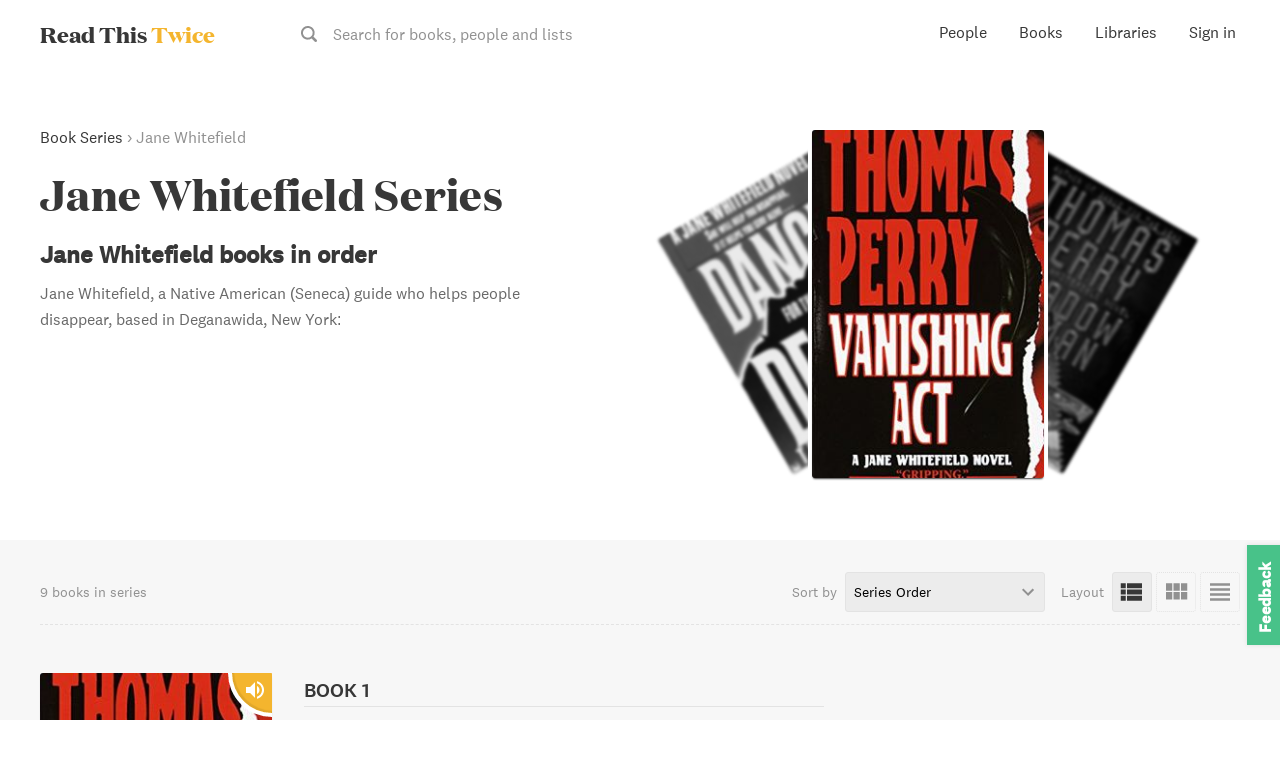

--- FILE ---
content_type: text/html; charset=utf-8
request_url: https://www.readthistwice.com/series/jane-whitefield
body_size: 20950
content:
<!DOCTYPE html><html lang="en"><head><meta charSet="utf-8"/><meta name="viewport" content="width=device-width"/><link rel="apple-touch-icon" sizes="180x180" href="/apple-touch-icon.png"/><link rel="icon" type="image/png" sizes="32x32" href="/favicon-32x32.png"/><link rel="icon" type="image/png" sizes="16x16" href="/favicon-16x16.png"/><meta name="saashub-verification" content="42ectg4emzry"/><script type="text/javascript" async="" data-noptimize="1" data-cfasync="false" src="//scripts.mediavine.com/tags/read-this-twice.js"></script><meta name="twitter:card" content="summary_large_image"/><meta name="twitter:site" content="@readthistwice"/><meta name="twitter:creator" content="@vhpoet"/><meta property="fb:app_id" content="601990160654094"/><meta property="og:type" content="website"/><meta property="og:locale" content="en_US"/><meta property="og:site_name" content="www.readthistwice.com"/><link rel="preload" href="/fonts/domaine-display-test-bold.woff2" as="font" crossorigin="anonymous"/><link rel="preload" href="/fonts/national-2-test-medium.woff2" as="font" crossorigin="anonymous"/><link rel="preload" href="/fonts/national-2-test-regular.woff2" as="font" crossorigin="anonymous"/><link rel="preload" href="/fonts/tiempos-text-test-regular.woff2" as="font" crossorigin="anonymous"/><style>
    
@font-face {
  font-family: DomaineDisplay;
  font-style: normal;
  font-weight: 700;
  src: url(/fonts/domaine-display-test-bold.woff2);
  font-display: swap;
}
@font-face {
  font-family: National2;
  font-style: normal;
  font-weight: 500;
  src: url(/fonts/national-2-test-medium.woff2);
  font-display: swap;
}
@font-face {
  font-family: National2;
  font-style: normal;
  font-weight: 400;
  src: url(/fonts/national-2-test-regular.woff2);
  font-display: swap;
}
@font-face {
  font-family: TiemposText;
  font-style: normal;
  font-weight: 400;
  src: url(/fonts/tiempos-text-test-regular.woff2);
  font-display: swap;
}
:root {
  --font-title: DomaineDisplay, Georgia, serif;
  --font-serif: TiemposText, Georgia, serif;
  --font-sans: National2, sans-serif;
}
  </style><title>Jane Whitefield Books in Order</title><meta name="robots" content="index,follow"/><meta name="description" content="Jane Whitefield, a Native American (Seneca) guide who helps people disappear, based in Deganawida, New York:"/><meta property="og:title" content="Jane Whitefield Books in Order"/><meta property="og:description" content="Jane Whitefield, a Native American (Seneca) guide who helps people disappear, based in Deganawida, New York:"/><meta property="og:url" content="https://www.readthistwice.com/series/jane-whitefield"/><meta property="og:image" content="https://img.readthistwice.com/unsafe/series/jane-whitefield-2e7df03b07.png"/><meta property="og:image:alt" content="Jane Whitefield"/><meta property="og:image:width" content="1200"/><meta property="og:image:height" content="627"/><link rel="canonical" href="https://www.readthistwice.com/series/jane-whitefield"/><script type="application/ld+json">{"@context":"https://schema.org","@type":"BreadcrumbList","itemListElement":[{"@type":"ListItem","position":1,"item":{"@id":"https://www.readthistwice.com/series","name":"Series"}},{"@type":"ListItem","position":2,"item":{"@id":"https://www.readthistwice.com/series/jane-whitefield","name":"Jane Whitefield"}}]}</script><script type="application/ld+json">{"@context":"https://schema.org","@type":"CollectionPage","name":"Jane Whitefield","hasPart":[{"author":"Thomas Perry","datePublished":"1996-03-02","name":"Vanishing Act","url":"https://www.readthistwice.com/book/vanishing-act","@type":"CreativeWork"},{"author":"Thomas Perry","datePublished":"1997-03-02","name":"Dance for the Dead","url":"https://www.readthistwice.com/book/dance-for-the-dead","@type":"CreativeWork"},{"author":"Thomas Perry","datePublished":"1998-04-29","name":"Shadow Woman","url":"https://www.readthistwice.com/book/shadow-woman-a-jane-whitefield-novel","@type":"CreativeWork"},{"author":"Thomas Perry","datePublished":"1999-03-29","name":"The Face-Changers","url":"https://www.readthistwice.com/book/the-face-changers","@type":"CreativeWork"},{"author":"Thomas Perry","datePublished":"1999-12-28","name":"Blood Money","url":"https://www.readthistwice.com/book/blood-money-thomas-perry","@type":"CreativeWork"},{"author":"Thomas Perry","datePublished":"2009-01-14","name":"Runner","url":"https://www.readthistwice.com/book/runner-thomas-perry","@type":"CreativeWork"},{"author":"Thomas Perry","datePublished":"2012-03-06","name":"Poison Flower","url":"https://www.readthistwice.com/book/poison-flower","@type":"CreativeWork"},{"author":"Thomas Perry","datePublished":"2014-12-23","name":"A String of Beads","url":"https://www.readthistwice.com/book/a-string-of-beads","@type":"CreativeWork"},{"author":"Thomas Perry","datePublished":"2021-11-16","name":"The Left-Handed Twin","url":"https://www.readthistwice.com/book/the-left-handed-twin","@type":"CreativeWork"}]}</script><meta name="next-head-count" content="32"/><link rel="preload" href="/_next/static/css/603da9d1df7ff446.css" as="style" crossorigin=""/><link rel="stylesheet" href="/_next/static/css/603da9d1df7ff446.css" crossorigin="" data-n-g=""/><link rel="preload" href="/_next/static/css/0ab71dea7673fd4f.css" as="style" crossorigin=""/><link rel="stylesheet" href="/_next/static/css/0ab71dea7673fd4f.css" crossorigin="" data-n-p=""/><noscript data-n-css=""></noscript><script defer="" crossorigin="" nomodule="" src="/_next/static/chunks/polyfills-c67a75d1b6f99dc8.js"></script><script src="/_next/static/chunks/webpack-3ad07d784faa343c.js" defer="" crossorigin=""></script><script src="/_next/static/chunks/framework-9469766b18ef35ca.js" defer="" crossorigin=""></script><script src="/_next/static/chunks/main-734d78a2d083cdd4.js" defer="" crossorigin=""></script><script src="/_next/static/chunks/pages/_app-b4a3ea8d35a1a734.js" defer="" crossorigin=""></script><script src="/_next/static/chunks/2368-fb9bb521a028c215.js" defer="" crossorigin=""></script><script src="/_next/static/chunks/8416-1aee7eea5e7b1c25.js" defer="" crossorigin=""></script><script src="/_next/static/chunks/5708-d2414b6e8452d303.js" defer="" crossorigin=""></script><script src="/_next/static/chunks/pages/series/%5Bslug%5D-c6cc88412042485d.js" defer="" crossorigin=""></script><script src="/_next/static/0agN4NXP0drd-yzNLf04L/_buildManifest.js" defer="" crossorigin=""></script><script src="/_next/static/0agN4NXP0drd-yzNLf04L/_ssgManifest.js" defer="" crossorigin=""></script></head><body><div id="__next"><div class="styles_space__DYkR_"><div class="styles_container__jBs10"><div class="styles_header__ltzWU"><div class="styles_logoAndSearch__esaJ6"><div class="styles_container__4c5cX styles_logo__yAMWD"><a class="styles_logo__Z6EJZ styles_link__m9HIx" href="/">Read This <span class="styles_twice__W2Gk2">Twice</span></a></div><div class="styles_container__iP5bl"><span class="styles_icon__x6NFd styles_icon__fMD2A"><svg aria-labelledby="search"><use xlink:href="#icon-search"></use></svg></span><span class="styles_label__USC5g">Search for books, people and lists</span></div></div><button class="styles_hamburger__Pq1B2 styles_hamburger--spin__CNoyF styles_hamburger__M39VC toggle-button" type="button"><span class="styles_hamburger-box__QPPxA"><span class="styles_hamburger-inner__vfdsN"></span></span></button></div></div></div><div id="slidemenu" class="styles_container__CGyrf"><div class="styles_container__4c5cX styles_logo__j3Hyh"><div class="styles_logo__Z6EJZ styles_darkBg__Tn4_C">Read This <span class="styles_twice__W2Gk2">Twice</span></div></div><a class="styles_link__UQTbT" href="/">Home</a><a class="styles_link__UQTbT" href="/people">People</a><a class="styles_link__UQTbT" href="/books">Books</a><a class="styles_link__UQTbT" href="/sona">Sona</a><a class="styles_link__UQTbT" href="/libraries">Libraries</a><span class="styles_link__UQTbT">Sign in</span><div class="styles_container___jPLx styles_vertical__RDkdV styles_small__jia6H styles_socialIcons__P_q_K"><a target="_blank" rel="nofollow noopener " href="https://twitter.com/intent/follow?screen_name=readthistwice" title="Read This Twice on Twitter" class="styles_link__WPt0n"><span class="styles_icon__x6NFd styles_icon__YyBSr"><svg aria-labelledby="twitter"><use xlink:href="#icon-twitter"></use></svg></span><span class="styles_name__2IJ8d">Twitter</span></a><a target="_blank" rel="nofollow noopener " href="https://facebook.com/readthistwice" title="Read This Twice on Facebook" class="styles_link__WPt0n"><span class="styles_icon__x6NFd styles_icon__YyBSr"><svg aria-labelledby="facebook"><use xlink:href="#icon-facebook"></use></svg></span><span class="styles_name__2IJ8d">Facebook</span></a><a target="_blank" rel="nofollow noopener " href="https://instagram.com/readthistwice_" title="Read This Twice on Instagram" class="styles_link__WPt0n"><span class="styles_icon__x6NFd styles_icon__YyBSr"><svg aria-labelledby="instagram"><use xlink:href="#icon-instagram"></use></svg></span><span class="styles_name__2IJ8d">Instagram</span></a><a target="_blank" rel="nofollow noopener " href="https://www.youtube.com/channel/UCAYOnUdEq_ngE28AsADXKwg" title="Read This Twice on Youtube" class="styles_link__WPt0n"><span class="styles_icon__x6NFd styles_icon__YyBSr"><svg aria-labelledby="youtube-small"><use xlink:href="#icon-youtube-small"></use></svg></span><span class="styles_name__2IJ8d">Youtube</span></a><a target="_blank" rel="nofollow noopener " href="https://www.reddit.com/r/readthistwice" title="Read This Twice on Reddit" class="styles_link__WPt0n"><span class="styles_icon__x6NFd styles_icon__YyBSr"><svg aria-labelledby="reddit"><use xlink:href="#icon-reddit"></use></svg></span><span class="styles_name__2IJ8d">Reddit</span></a><a target="_blank" rel="nofollow noopener " href="https://t.me/readthistwice" title="Read This Twice Telegram community" class="styles_link__WPt0n"><span class="styles_icon__x6NFd styles_icon__YyBSr"><svg aria-labelledby="telegram"><use xlink:href="#icon-telegram"></use></svg></span><span class="styles_name__2IJ8d">Telegram</span></a></div></div><div id="content" class="styles_content__1vqHF"><div class="styles_container__IIRWB"><div class="styles_headerContainer__PwBFB"><div class="styles_header__gQNi_"><div class="styles_textContainer__ouxtY"><div class="styles_breadcrumb__PgMNg"><a href="/series">Book Series</a> › <!-- -->Jane Whitefield</div><div class="styles_seriesDescription__hfp9A"><h1 class="styles_name__gO0P2">Jane Whitefield Series</h1><h2>Jane Whitefield books in order</h2><div class="styles_description__6g0h_">Jane Whitefield, a Native American (Seneca) guide who helps people disappear, based in Deganawida, New York:</div></div></div><div class="styles_container__FUXjP"><div class="styles_container__eVYph styles_notInteractive__1qGSA styles_blackShadow__AaGrv styles_cover__10_Lg styles_second__y936p"><img alt="Dance for the Dead book cover" loading="lazy" width="232" height="348" decoding="async" data-nimg="1" class="styles_image__v84x9 styles_image__V_6SG" style="color:transparent;background-size:cover;background-position:50% 50%;background-repeat:no-repeat;background-image:url(&quot;data:image/svg+xml;charset=utf-8,%3Csvg xmlns=&#x27;http://www.w3.org/2000/svg&#x27; viewBox=&#x27;0 0 232 348&#x27;%3E%3Cfilter id=&#x27;b&#x27; color-interpolation-filters=&#x27;sRGB&#x27;%3E%3CfeGaussianBlur stdDeviation=&#x27;20&#x27;/%3E%3CfeColorMatrix values=&#x27;1 0 0 0 0 0 1 0 0 0 0 0 1 0 0 0 0 0 100 -1&#x27; result=&#x27;s&#x27;/%3E%3CfeFlood x=&#x27;0&#x27; y=&#x27;0&#x27; width=&#x27;100%25&#x27; height=&#x27;100%25&#x27;/%3E%3CfeComposite operator=&#x27;out&#x27; in=&#x27;s&#x27;/%3E%3CfeComposite in2=&#x27;SourceGraphic&#x27;/%3E%3CfeGaussianBlur stdDeviation=&#x27;20&#x27;/%3E%3C/filter%3E%3Cimage width=&#x27;100%25&#x27; height=&#x27;100%25&#x27; x=&#x27;0&#x27; y=&#x27;0&#x27; preserveAspectRatio=&#x27;none&#x27; style=&#x27;filter: url(%23b);&#x27; href=&#x27;https://img.readthistwice.com/unsafe/10x15/books/6f24c53b-2019-4d5a-a471-4352fe503474.jpg&#x27;/%3E%3C/svg%3E&quot;)" srcSet="https://img.readthistwice.com/unsafe/240x360/books/6f24c53b-2019-4d5a-a471-4352fe503474.jpg 1x, https://img.readthistwice.com/unsafe/480x720/books/6f24c53b-2019-4d5a-a471-4352fe503474.jpg 2x" src="https://img.readthistwice.com/unsafe/480x720/books/6f24c53b-2019-4d5a-a471-4352fe503474.jpg"/></div><div class="styles_container__eVYph styles_notInteractive__1qGSA styles_blackShadow__AaGrv styles_cover__10_Lg styles_first__KPOk5"><img alt="Vanishing Act book cover" loading="lazy" width="232" height="348" decoding="async" data-nimg="1" class="styles_image__v84x9 styles_image__V_6SG" style="color:transparent;background-size:cover;background-position:50% 50%;background-repeat:no-repeat;background-image:url(&quot;data:image/svg+xml;charset=utf-8,%3Csvg xmlns=&#x27;http://www.w3.org/2000/svg&#x27; viewBox=&#x27;0 0 232 348&#x27;%3E%3Cfilter id=&#x27;b&#x27; color-interpolation-filters=&#x27;sRGB&#x27;%3E%3CfeGaussianBlur stdDeviation=&#x27;20&#x27;/%3E%3CfeColorMatrix values=&#x27;1 0 0 0 0 0 1 0 0 0 0 0 1 0 0 0 0 0 100 -1&#x27; result=&#x27;s&#x27;/%3E%3CfeFlood x=&#x27;0&#x27; y=&#x27;0&#x27; width=&#x27;100%25&#x27; height=&#x27;100%25&#x27;/%3E%3CfeComposite operator=&#x27;out&#x27; in=&#x27;s&#x27;/%3E%3CfeComposite in2=&#x27;SourceGraphic&#x27;/%3E%3CfeGaussianBlur stdDeviation=&#x27;20&#x27;/%3E%3C/filter%3E%3Cimage width=&#x27;100%25&#x27; height=&#x27;100%25&#x27; x=&#x27;0&#x27; y=&#x27;0&#x27; preserveAspectRatio=&#x27;none&#x27; style=&#x27;filter: url(%23b);&#x27; href=&#x27;https://img.readthistwice.com/unsafe/10x15/books/dd96f069-c699-4568-a32b-8c826d2b6283.jpg&#x27;/%3E%3C/svg%3E&quot;)" srcSet="https://img.readthistwice.com/unsafe/240x360/books/dd96f069-c699-4568-a32b-8c826d2b6283.jpg 1x, https://img.readthistwice.com/unsafe/480x720/books/dd96f069-c699-4568-a32b-8c826d2b6283.jpg 2x" src="https://img.readthistwice.com/unsafe/480x720/books/dd96f069-c699-4568-a32b-8c826d2b6283.jpg"/></div><div class="styles_container__eVYph styles_notInteractive__1qGSA styles_blackShadow__AaGrv styles_cover__10_Lg styles_third__Ed5vw"><img alt="Shadow Woman book cover" loading="lazy" width="232" height="348" decoding="async" data-nimg="1" class="styles_image__v84x9 styles_image__V_6SG" style="color:transparent;background-size:cover;background-position:50% 50%;background-repeat:no-repeat;background-image:url(&quot;data:image/svg+xml;charset=utf-8,%3Csvg xmlns=&#x27;http://www.w3.org/2000/svg&#x27; viewBox=&#x27;0 0 232 348&#x27;%3E%3Cfilter id=&#x27;b&#x27; color-interpolation-filters=&#x27;sRGB&#x27;%3E%3CfeGaussianBlur stdDeviation=&#x27;20&#x27;/%3E%3CfeColorMatrix values=&#x27;1 0 0 0 0 0 1 0 0 0 0 0 1 0 0 0 0 0 100 -1&#x27; result=&#x27;s&#x27;/%3E%3CfeFlood x=&#x27;0&#x27; y=&#x27;0&#x27; width=&#x27;100%25&#x27; height=&#x27;100%25&#x27;/%3E%3CfeComposite operator=&#x27;out&#x27; in=&#x27;s&#x27;/%3E%3CfeComposite in2=&#x27;SourceGraphic&#x27;/%3E%3CfeGaussianBlur stdDeviation=&#x27;20&#x27;/%3E%3C/filter%3E%3Cimage width=&#x27;100%25&#x27; height=&#x27;100%25&#x27; x=&#x27;0&#x27; y=&#x27;0&#x27; preserveAspectRatio=&#x27;none&#x27; style=&#x27;filter: url(%23b);&#x27; href=&#x27;https://img.readthistwice.com/unsafe/10x15/books/812cec9f-6440-46c6-85e0-a3817935cebd.jpg&#x27;/%3E%3C/svg%3E&quot;)" srcSet="https://img.readthistwice.com/unsafe/240x360/books/812cec9f-6440-46c6-85e0-a3817935cebd.jpg 1x, https://img.readthistwice.com/unsafe/480x720/books/812cec9f-6440-46c6-85e0-a3817935cebd.jpg 2x" src="https://img.readthistwice.com/unsafe/480x720/books/812cec9f-6440-46c6-85e0-a3817935cebd.jpg"/></div></div></div></div><div class="styles_container__r6lCQ"><div class="styles_left__69Azq styles_noOwn__BiH22"><div class="styles_booksCount__Nr4pL">9 books in series</div></div><div class="styles_tools__YtzUZ"><div class="styles_sortByContainer__QSxVh"><div class="styles_label__QBbTN">Sort by</div><div class="styles_valueContainer__mm6j3"><div class="styles_value__WqddP">Series Order<!-- --> <span class="styles_icon__x6NFd styles_icon__dKiNK"><svg aria-labelledby="keyboard-arrow-down"><use xlink:href="#icon-keyboard-arrow-down"></use></svg></span><select class="styles_sortBySelector__9Noba"><option value="seriesOrder" selected="">Series Order</option><option value="ratingGR">Goodreads Rating</option></select></div></div></div><div class="styles_layoutContainer__u2Oc4"><div class="styles_label__QBbTN">Layout</div><div class="styles_icons__nOXge"><span class="styles_icon__x6NFd styles_icon__dKiNK styles_active__0xRse" aria-label="List View" data-microtip-position="top" role="tooltip"><svg aria-labelledby="view-list"><use xlink:href="#icon-view-list"></use></svg></span><span class="styles_icon__x6NFd styles_icon__dKiNK" aria-label="Grid View" data-microtip-position="top" role="tooltip"><svg aria-labelledby="view-grid"><use xlink:href="#icon-view-grid"></use></svg></span><span class="styles_icon__x6NFd styles_icon__dKiNK" aria-label="Table View" data-microtip-position="top-left" role="tooltip"><svg aria-labelledby="view-table"><use xlink:href="#icon-view-table"></use></svg></span></div></div></div></div><!--$--><div class="styles_container__n0A2m content-list-list"><!--$--><div class="styles_container__ehUPL styles_book__g8dFn"><div class="styles_main__WHIvO"><a target="_blank" rel="nofollow noopener " href="https://geni.us/JzBn4A3" class="styles_coverContainer__5UZHS"><div class="styles_container__eVYph"><img alt="Vanishing Act book cover" loading="lazy" width="120" height="180" decoding="async" data-nimg="1" class="styles_image__v84x9 styles_image__V_6SG" style="color:transparent;background-size:cover;background-position:50% 50%;background-repeat:no-repeat;background-image:url(&quot;data:image/svg+xml;charset=utf-8,%3Csvg xmlns=&#x27;http://www.w3.org/2000/svg&#x27; viewBox=&#x27;0 0 120 180&#x27;%3E%3Cfilter id=&#x27;b&#x27; color-interpolation-filters=&#x27;sRGB&#x27;%3E%3CfeGaussianBlur stdDeviation=&#x27;20&#x27;/%3E%3CfeColorMatrix values=&#x27;1 0 0 0 0 0 1 0 0 0 0 0 1 0 0 0 0 0 100 -1&#x27; result=&#x27;s&#x27;/%3E%3CfeFlood x=&#x27;0&#x27; y=&#x27;0&#x27; width=&#x27;100%25&#x27; height=&#x27;100%25&#x27;/%3E%3CfeComposite operator=&#x27;out&#x27; in=&#x27;s&#x27;/%3E%3CfeComposite in2=&#x27;SourceGraphic&#x27;/%3E%3CfeGaussianBlur stdDeviation=&#x27;20&#x27;/%3E%3C/filter%3E%3Cimage width=&#x27;100%25&#x27; height=&#x27;100%25&#x27; x=&#x27;0&#x27; y=&#x27;0&#x27; preserveAspectRatio=&#x27;none&#x27; style=&#x27;filter: url(%23b);&#x27; href=&#x27;https://img.readthistwice.com/unsafe/10x15/books/dd96f069-c699-4568-a32b-8c826d2b6283.jpg&#x27;/%3E%3C/svg%3E&quot;)" srcSet="https://img.readthistwice.com/unsafe/120x180/books/dd96f069-c699-4568-a32b-8c826d2b6283.jpg 1x, https://img.readthistwice.com/unsafe/240x360/books/dd96f069-c699-4568-a32b-8c826d2b6283.jpg 2x" src="https://img.readthistwice.com/unsafe/240x360/books/dd96f069-c699-4568-a32b-8c826d2b6283.jpg"/><div class="styles_audiobookIconContainer__7_c9N"><span class="styles_icon__x6NFd styles_audiobookIcon__oz_vT" aria-label="Audiobook Available" data-microtip-position="top" role="tooltip"><svg aria-labelledby="volume-up"><use xlink:href="#icon-volume-up"></use></svg></span></div></div></a><div class="styles_info__9N9sS"><div class="styles_seriesOrderDesktopMinus__NdyuU">Book 1</div><div class="styles_seriesOrderDesktop__rPFj0" title="Book 1">#<!-- -->1</div><a target="_blank" rel="nofollow noopener " href="https://geni.us/JzBn4A3" class="styles_title__0l_Rn">Vanishing Act</a><div class="styles_subtitle__knYC6"></div><div class="styles_authorAndPublishDate__wACA_"><span class="styles_author__47VXF">Thomas Perry</span><span class="styles_separator__qzZmy"> - </span><span class="styles_publishDate__NuOSE">1996-03-02<!-- --> <span class="styles_publishDateOriginal__uFOom">(<!-- -->first published in 1995<!-- -->)</span></span></div><div class="styles_container__Sto_C"><div class="styles_provider__6Yl_r">Goodreads Rating</div><div class="styles_stars__ObD9Z"><span class="styles_star__jqV_U styles_on__Y4Amu"></span><span class="styles_star__jqV_U styles_on__Y4Amu"></span><span class="styles_star__jqV_U styles_on__Y4Amu"></span><span class="styles_star__jqV_U styles_on__Y4Amu"></span><span class="styles_star__jqV_U styles_half__c_6V7"></span></div><div class="styles_container__iI93X"><a target="_blank" rel="nofollow noopener noreferrer" href="https://www.goodreads.com/book/show/817768" title="Goodreads reviews">4.0<!-- --> <!-- --> <!-- -->(7k)</a></div></div></div></div><div class="styles_descriptionContainer__B9Fmq styles_description__wOQiP"><div class="styles_description__vjaHd">A thrilling novel about Jane Whitefield, a Native American guide who helps desperate people disappear from enemies who want them dead. With ancient and modern tricks up her sleeve, Jane can fool any pursuer and create new identities for her clients. However, when an ex-cop suspected of embezzling seeks her help, Jane walks into a trap that will test her heritage and cunning. A challenging and satisfying read with many surprising twists.</div></div><div class="styles_container__Qsi1D"><a target="_blank" rel="nofollow noopener " href="https://geni.us/JzBn4A3" class="styles_button__b85c2 styles_amazonButton__wxPHl">View on Amazon<!-- --> <span class="styles_arrow__LDpOQ">➔</span></a><div class="styles_secondary__vj5Jl"><a class="styles_button__b85c2 styles_details__z_fU8" href="/book/vanishing-act">View Details</a><a class="styles_container__DJTg0 styles_button__b85c2"><i class="styles_bookmarkIcon__kjjgP"></i><span class="styles_label__F0QWa">Add to library</span></a></div></div></div><!--/$--><!--$--><div class="styles_container__ehUPL styles_book__g8dFn"><div class="styles_main__WHIvO"><a target="_blank" rel="nofollow noopener " href="https://geni.us/EDobb" class="styles_coverContainer__5UZHS"><div class="styles_container__eVYph"><img alt="Dance for the Dead book cover" loading="lazy" width="120" height="180" decoding="async" data-nimg="1" class="styles_image__v84x9 styles_image__V_6SG" style="color:transparent;background-size:cover;background-position:50% 50%;background-repeat:no-repeat;background-image:url(&quot;data:image/svg+xml;charset=utf-8,%3Csvg xmlns=&#x27;http://www.w3.org/2000/svg&#x27; viewBox=&#x27;0 0 120 180&#x27;%3E%3Cfilter id=&#x27;b&#x27; color-interpolation-filters=&#x27;sRGB&#x27;%3E%3CfeGaussianBlur stdDeviation=&#x27;20&#x27;/%3E%3CfeColorMatrix values=&#x27;1 0 0 0 0 0 1 0 0 0 0 0 1 0 0 0 0 0 100 -1&#x27; result=&#x27;s&#x27;/%3E%3CfeFlood x=&#x27;0&#x27; y=&#x27;0&#x27; width=&#x27;100%25&#x27; height=&#x27;100%25&#x27;/%3E%3CfeComposite operator=&#x27;out&#x27; in=&#x27;s&#x27;/%3E%3CfeComposite in2=&#x27;SourceGraphic&#x27;/%3E%3CfeGaussianBlur stdDeviation=&#x27;20&#x27;/%3E%3C/filter%3E%3Cimage width=&#x27;100%25&#x27; height=&#x27;100%25&#x27; x=&#x27;0&#x27; y=&#x27;0&#x27; preserveAspectRatio=&#x27;none&#x27; style=&#x27;filter: url(%23b);&#x27; href=&#x27;https://img.readthistwice.com/unsafe/10x15/books/6f24c53b-2019-4d5a-a471-4352fe503474.jpg&#x27;/%3E%3C/svg%3E&quot;)" srcSet="https://img.readthistwice.com/unsafe/120x180/books/6f24c53b-2019-4d5a-a471-4352fe503474.jpg 1x, https://img.readthistwice.com/unsafe/240x360/books/6f24c53b-2019-4d5a-a471-4352fe503474.jpg 2x" src="https://img.readthistwice.com/unsafe/240x360/books/6f24c53b-2019-4d5a-a471-4352fe503474.jpg"/><div class="styles_audiobookIconContainer__7_c9N"><span class="styles_icon__x6NFd styles_audiobookIcon__oz_vT" aria-label="Audiobook Available" data-microtip-position="top" role="tooltip"><svg aria-labelledby="volume-up"><use xlink:href="#icon-volume-up"></use></svg></span></div></div></a><div class="styles_info__9N9sS"><div class="styles_seriesOrderDesktopMinus__NdyuU">Book 2</div><div class="styles_seriesOrderDesktop__rPFj0" title="Book 2">#<!-- -->2</div><a target="_blank" rel="nofollow noopener " href="https://geni.us/EDobb" class="styles_title__0l_Rn">Dance for the Dead</a><div class="styles_subtitle__knYC6"></div><div class="styles_authorAndPublishDate__wACA_"><span class="styles_author__47VXF">Thomas Perry</span><span class="styles_separator__qzZmy"> - </span><span class="styles_publishDate__NuOSE">1997-03-02<!-- --> <span class="styles_publishDateOriginal__uFOom">(<!-- -->first published in 1996<!-- -->)</span></span></div><div class="styles_container__Sto_C"><div class="styles_provider__6Yl_r">Goodreads Rating</div><div class="styles_stars__ObD9Z"><span class="styles_star__jqV_U styles_on__Y4Amu"></span><span class="styles_star__jqV_U styles_on__Y4Amu"></span><span class="styles_star__jqV_U styles_on__Y4Amu"></span><span class="styles_star__jqV_U styles_on__Y4Amu"></span><span class="styles_star__jqV_U styles_half__c_6V7"></span></div><div class="styles_container__iI93X"><a target="_blank" rel="nofollow noopener noreferrer" href="https://www.goodreads.com/book/show/930015" title="Goodreads reviews">4.1<!-- --> <!-- --> <!-- -->(4k)</a></div></div></div></div><div class="styles_descriptionContainer__B9Fmq styles_description__wOQiP"><div class="styles_description__vjaHd">In Dance for the Dead, Native American heroine Jane Whitefield helps people disappear by creating new identities to keep them safe from their enemies. But when she must fight for the lives of two people who have lived under false pretenses for years, she suspects a single cunning enemy may be behind it all. As she works to preserve their lives, Jane must outsmart a terrifying predator who grows more powerful with each kill.</div></div><div class="styles_container__Qsi1D"><a target="_blank" rel="nofollow noopener " href="https://geni.us/EDobb" class="styles_button__b85c2 styles_amazonButton__wxPHl">View on Amazon<!-- --> <span class="styles_arrow__LDpOQ">➔</span></a><div class="styles_secondary__vj5Jl"><a class="styles_button__b85c2 styles_details__z_fU8" href="/book/dance-for-the-dead">View Details</a><a class="styles_container__DJTg0 styles_button__b85c2"><i class="styles_bookmarkIcon__kjjgP"></i><span class="styles_label__F0QWa">Add to library</span></a></div></div></div><!--/$--><!--$--><div class="styles_container__ehUPL styles_book__g8dFn"><div class="styles_main__WHIvO"><a target="_blank" rel="nofollow noopener " href="https://geni.us/LAjTTBn" class="styles_coverContainer__5UZHS"><div class="styles_container__eVYph"><img alt="Shadow Woman book cover" loading="lazy" width="120" height="180" decoding="async" data-nimg="1" class="styles_image__v84x9 styles_image__V_6SG" style="color:transparent;background-size:cover;background-position:50% 50%;background-repeat:no-repeat;background-image:url(&quot;data:image/svg+xml;charset=utf-8,%3Csvg xmlns=&#x27;http://www.w3.org/2000/svg&#x27; viewBox=&#x27;0 0 120 180&#x27;%3E%3Cfilter id=&#x27;b&#x27; color-interpolation-filters=&#x27;sRGB&#x27;%3E%3CfeGaussianBlur stdDeviation=&#x27;20&#x27;/%3E%3CfeColorMatrix values=&#x27;1 0 0 0 0 0 1 0 0 0 0 0 1 0 0 0 0 0 100 -1&#x27; result=&#x27;s&#x27;/%3E%3CfeFlood x=&#x27;0&#x27; y=&#x27;0&#x27; width=&#x27;100%25&#x27; height=&#x27;100%25&#x27;/%3E%3CfeComposite operator=&#x27;out&#x27; in=&#x27;s&#x27;/%3E%3CfeComposite in2=&#x27;SourceGraphic&#x27;/%3E%3CfeGaussianBlur stdDeviation=&#x27;20&#x27;/%3E%3C/filter%3E%3Cimage width=&#x27;100%25&#x27; height=&#x27;100%25&#x27; x=&#x27;0&#x27; y=&#x27;0&#x27; preserveAspectRatio=&#x27;none&#x27; style=&#x27;filter: url(%23b);&#x27; href=&#x27;https://img.readthistwice.com/unsafe/10x15/books/812cec9f-6440-46c6-85e0-a3817935cebd.jpg&#x27;/%3E%3C/svg%3E&quot;)" srcSet="https://img.readthistwice.com/unsafe/120x180/books/812cec9f-6440-46c6-85e0-a3817935cebd.jpg 1x, https://img.readthistwice.com/unsafe/240x360/books/812cec9f-6440-46c6-85e0-a3817935cebd.jpg 2x" src="https://img.readthistwice.com/unsafe/240x360/books/812cec9f-6440-46c6-85e0-a3817935cebd.jpg"/><div class="styles_audiobookIconContainer__7_c9N"><span class="styles_icon__x6NFd styles_audiobookIcon__oz_vT" aria-label="Audiobook Available" data-microtip-position="top" role="tooltip"><svg aria-labelledby="volume-up"><use xlink:href="#icon-volume-up"></use></svg></span></div></div></a><div class="styles_info__9N9sS"><div class="styles_seriesOrderDesktopMinus__NdyuU">Book 3</div><div class="styles_seriesOrderDesktop__rPFj0" title="Book 3">#<!-- -->3</div><a target="_blank" rel="nofollow noopener " href="https://geni.us/LAjTTBn" class="styles_title__0l_Rn">Shadow Woman</a><div class="styles_subtitle__knYC6">A Jane Whitefield Novel</div><div class="styles_authorAndPublishDate__wACA_"><span class="styles_author__47VXF">Thomas Perry</span><span class="styles_separator__qzZmy"> - </span><span class="styles_publishDate__NuOSE">1998-04-29<!-- --> <span class="styles_publishDateOriginal__uFOom">(<!-- -->first published in 1995<!-- -->)</span></span></div><div class="styles_container__Sto_C"><div class="styles_provider__6Yl_r">Goodreads Rating</div><div class="styles_stars__ObD9Z"><span class="styles_star__jqV_U styles_on__Y4Amu"></span><span class="styles_star__jqV_U styles_on__Y4Amu"></span><span class="styles_star__jqV_U styles_on__Y4Amu"></span><span class="styles_star__jqV_U styles_on__Y4Amu"></span><span class="styles_star__jqV_U styles_half__c_6V7"></span></div><div class="styles_container__iI93X"><a target="_blank" rel="nofollow noopener noreferrer" href="https://www.goodreads.com/book/show/451064" title="Goodreads reviews">4.2<!-- --> <!-- --> <!-- -->(3k)</a></div></div></div></div><div class="styles_descriptionContainer__B9Fmq styles_description__wOQiP"><div class="styles_categoriesContainer__BgQRA"><a class="styles_tag__OI838" href="/lists/best-mystery-and-crime-books">Mystery &amp; Crime</a><a class="styles_tag__OI838" href="/lists/best-fiction-books">Fiction</a><a class="styles_tag__OI838" href="/lists/best-thriller-and-suspense-books">Thriller &amp; Suspense</a></div><div class="styles_description__vjaHd">Follow Jane Whitefield, a Native American with impressive escapology skills, as she orchestrates the disappearance of a Las Vegas gambling boss. However, she quickly learns of the ruthless killers after him and must race against time to save his life. This thriller spans from Las Vegas to New York to the Rockies, and is a nail-biting story of survival and strategy.</div></div><div class="styles_container__Qsi1D"><a target="_blank" rel="nofollow noopener " href="https://geni.us/LAjTTBn" class="styles_button__b85c2 styles_amazonButton__wxPHl">View on Amazon<!-- --> <span class="styles_arrow__LDpOQ">➔</span></a><div class="styles_secondary__vj5Jl"><a class="styles_button__b85c2 styles_details__z_fU8" href="/book/shadow-woman-a-jane-whitefield-novel">View Details</a><a class="styles_container__DJTg0 styles_button__b85c2"><i class="styles_bookmarkIcon__kjjgP"></i><span class="styles_label__F0QWa">Add to library</span></a></div></div></div><!--/$--><div class="styles_adPlacement__y_IRY ad-placement"></div><!--$--><div class="styles_container__ehUPL styles_book__g8dFn"><div class="styles_main__WHIvO"><a target="_blank" rel="nofollow noopener " href="https://geni.us/QcjgUB" class="styles_coverContainer__5UZHS"><div class="styles_container__eVYph"><img alt="The Face-Changers book cover" loading="lazy" width="120" height="180" decoding="async" data-nimg="1" class="styles_image__v84x9 styles_image__V_6SG" style="color:transparent;background-size:cover;background-position:50% 50%;background-repeat:no-repeat;background-image:url(&quot;data:image/svg+xml;charset=utf-8,%3Csvg xmlns=&#x27;http://www.w3.org/2000/svg&#x27; viewBox=&#x27;0 0 120 180&#x27;%3E%3Cfilter id=&#x27;b&#x27; color-interpolation-filters=&#x27;sRGB&#x27;%3E%3CfeGaussianBlur stdDeviation=&#x27;20&#x27;/%3E%3CfeColorMatrix values=&#x27;1 0 0 0 0 0 1 0 0 0 0 0 1 0 0 0 0 0 100 -1&#x27; result=&#x27;s&#x27;/%3E%3CfeFlood x=&#x27;0&#x27; y=&#x27;0&#x27; width=&#x27;100%25&#x27; height=&#x27;100%25&#x27;/%3E%3CfeComposite operator=&#x27;out&#x27; in=&#x27;s&#x27;/%3E%3CfeComposite in2=&#x27;SourceGraphic&#x27;/%3E%3CfeGaussianBlur stdDeviation=&#x27;20&#x27;/%3E%3C/filter%3E%3Cimage width=&#x27;100%25&#x27; height=&#x27;100%25&#x27; x=&#x27;0&#x27; y=&#x27;0&#x27; preserveAspectRatio=&#x27;none&#x27; style=&#x27;filter: url(%23b);&#x27; href=&#x27;https://img.readthistwice.com/unsafe/10x15/books/54afa68f-fa48-4c49-9ca3-9ea9e6089eda.jpg&#x27;/%3E%3C/svg%3E&quot;)" srcSet="https://img.readthistwice.com/unsafe/120x180/books/54afa68f-fa48-4c49-9ca3-9ea9e6089eda.jpg 1x, https://img.readthistwice.com/unsafe/240x360/books/54afa68f-fa48-4c49-9ca3-9ea9e6089eda.jpg 2x" src="https://img.readthistwice.com/unsafe/240x360/books/54afa68f-fa48-4c49-9ca3-9ea9e6089eda.jpg"/><div class="styles_audiobookIconContainer__7_c9N"><span class="styles_icon__x6NFd styles_audiobookIcon__oz_vT" aria-label="Audiobook Available" data-microtip-position="top" role="tooltip"><svg aria-labelledby="volume-up"><use xlink:href="#icon-volume-up"></use></svg></span></div></div></a><div class="styles_info__9N9sS"><div class="styles_seriesOrderDesktopMinus__NdyuU">Book 4</div><div class="styles_seriesOrderDesktop__rPFj0" title="Book 4">#<!-- -->4</div><a target="_blank" rel="nofollow noopener " href="https://geni.us/QcjgUB" class="styles_title__0l_Rn">The Face-Changers</a><div class="styles_subtitle__knYC6"></div><div class="styles_authorAndPublishDate__wACA_"><span class="styles_author__47VXF">Thomas Perry</span><span class="styles_separator__qzZmy"> - </span><span class="styles_publishDate__NuOSE">1999-03-29<!-- --> <span class="styles_publishDateOriginal__uFOom">(<!-- -->first published in 1998<!-- -->)</span></span></div><div class="styles_container__Sto_C"><div class="styles_provider__6Yl_r">Goodreads Rating</div><div class="styles_stars__ObD9Z"><span class="styles_star__jqV_U styles_on__Y4Amu"></span><span class="styles_star__jqV_U styles_on__Y4Amu"></span><span class="styles_star__jqV_U styles_on__Y4Amu"></span><span class="styles_star__jqV_U styles_on__Y4Amu"></span><span class="styles_star__jqV_U styles_half__c_6V7"></span></div><div class="styles_container__iI93X"><a target="_blank" rel="nofollow noopener noreferrer" href="https://www.goodreads.com/book/show/463011" title="Goodreads reviews">4.2<!-- --> <!-- --> <!-- -->(3k)</a></div></div></div></div><div class="styles_descriptionContainer__B9Fmq styles_description__wOQiP"><div class="styles_description__vjaHd">A former guide who helps people disappear, Jane Whitefield, takes on one final task at the request of her husband&#x27;s mentor, a plastic surgeon wanted for murder. She uncovers a dark and twisted group of people called the Face Changers, who use her reputation and techniques to destroy lives instead of saving them.</div></div><div class="styles_container__Qsi1D"><a target="_blank" rel="nofollow noopener " href="https://geni.us/QcjgUB" class="styles_button__b85c2 styles_amazonButton__wxPHl">View on Amazon<!-- --> <span class="styles_arrow__LDpOQ">➔</span></a><div class="styles_secondary__vj5Jl"><a class="styles_button__b85c2 styles_details__z_fU8" href="/book/the-face-changers">View Details</a><a class="styles_container__DJTg0 styles_button__b85c2"><i class="styles_bookmarkIcon__kjjgP"></i><span class="styles_label__F0QWa">Add to library</span></a></div></div></div><!--/$--><!--$--><div></div><div class="styles_container__ehUPL styles_book__g8dFn"><div class="styles_main__WHIvO"><a target="_blank" rel="nofollow noopener " href="https://geni.us/dJrFO" class="styles_coverContainer__5UZHS"><div class="styles_container__eVYph"><img alt="Blood Money book cover" loading="lazy" width="120" height="180" decoding="async" data-nimg="1" class="styles_image__v84x9 styles_image__V_6SG" style="color:transparent;background-size:cover;background-position:50% 50%;background-repeat:no-repeat;background-image:url(&quot;data:image/svg+xml;charset=utf-8,%3Csvg xmlns=&#x27;http://www.w3.org/2000/svg&#x27; viewBox=&#x27;0 0 120 180&#x27;%3E%3Cfilter id=&#x27;b&#x27; color-interpolation-filters=&#x27;sRGB&#x27;%3E%3CfeGaussianBlur stdDeviation=&#x27;20&#x27;/%3E%3CfeColorMatrix values=&#x27;1 0 0 0 0 0 1 0 0 0 0 0 1 0 0 0 0 0 100 -1&#x27; result=&#x27;s&#x27;/%3E%3CfeFlood x=&#x27;0&#x27; y=&#x27;0&#x27; width=&#x27;100%25&#x27; height=&#x27;100%25&#x27;/%3E%3CfeComposite operator=&#x27;out&#x27; in=&#x27;s&#x27;/%3E%3CfeComposite in2=&#x27;SourceGraphic&#x27;/%3E%3CfeGaussianBlur stdDeviation=&#x27;20&#x27;/%3E%3C/filter%3E%3Cimage width=&#x27;100%25&#x27; height=&#x27;100%25&#x27; x=&#x27;0&#x27; y=&#x27;0&#x27; preserveAspectRatio=&#x27;none&#x27; style=&#x27;filter: url(%23b);&#x27; href=&#x27;https://img.readthistwice.com/unsafe/10x15/books/ca50e7b4-2814-4666-9e05-2f10cbaa4b33.jpg&#x27;/%3E%3C/svg%3E&quot;)" srcSet="https://img.readthistwice.com/unsafe/120x180/books/ca50e7b4-2814-4666-9e05-2f10cbaa4b33.jpg 1x, https://img.readthistwice.com/unsafe/240x360/books/ca50e7b4-2814-4666-9e05-2f10cbaa4b33.jpg 2x" src="https://img.readthistwice.com/unsafe/240x360/books/ca50e7b4-2814-4666-9e05-2f10cbaa4b33.jpg"/><div class="styles_audiobookIconContainer__7_c9N"><span class="styles_icon__x6NFd styles_audiobookIcon__oz_vT" aria-label="Audiobook Available" data-microtip-position="top" role="tooltip"><svg aria-labelledby="volume-up"><use xlink:href="#icon-volume-up"></use></svg></span></div></div></a><div class="styles_info__9N9sS"><div class="styles_seriesOrderDesktopMinus__NdyuU">Book 5</div><div class="styles_seriesOrderDesktop__rPFj0" title="Book 5">#<!-- -->5</div><a target="_blank" rel="nofollow noopener " href="https://geni.us/dJrFO" class="styles_title__0l_Rn">Blood Money</a><div class="styles_subtitle__knYC6"></div><div class="styles_authorAndPublishDate__wACA_"><span class="styles_author__47VXF">Thomas Perry</span><span class="styles_separator__qzZmy"> - </span><span class="styles_publishDate__NuOSE">1999-12-28<!-- --> </span></div><div class="styles_container__Sto_C"><div class="styles_provider__6Yl_r">Goodreads Rating</div><div class="styles_stars__ObD9Z"><span class="styles_star__jqV_U styles_on__Y4Amu"></span><span class="styles_star__jqV_U styles_on__Y4Amu"></span><span class="styles_star__jqV_U styles_on__Y4Amu"></span><span class="styles_star__jqV_U styles_on__Y4Amu"></span><span class="styles_star__jqV_U styles_half__c_6V7"></span></div><div class="styles_container__iI93X"><a target="_blank" rel="nofollow noopener noreferrer" href="https://www.goodreads.com/book/show/463014" title="Goodreads reviews">4.2<!-- --> <!-- --> <!-- -->(3k)</a></div></div></div></div><div class="styles_descriptionContainer__B9Fmq styles_description__wOQiP"><div class="styles_description__vjaHd">In &quot;Blood Money&quot; by Thomas Perry, Jane Whitefield takes on the mafia and their money as she helps a young girl flee from a deadly mafioso. With the help of Bernie the Elephant, Jane engineers the biggest theft of all time, stealing billions from hidden mafia accounts and donating the money to charity. Heart-stopping pace, fine writing, and mesmerizing characters combine in this thrilling novel.</div></div><div class="styles_container__Qsi1D"><a target="_blank" rel="nofollow noopener " href="https://geni.us/dJrFO" class="styles_button__b85c2 styles_amazonButton__wxPHl">View on Amazon<!-- --> <span class="styles_arrow__LDpOQ">➔</span></a><div class="styles_secondary__vj5Jl"><a class="styles_button__b85c2 styles_details__z_fU8" href="/book/blood-money-thomas-perry">View Details</a><a class="styles_container__DJTg0 styles_button__b85c2"><i class="styles_bookmarkIcon__kjjgP"></i><span class="styles_label__F0QWa">Add to library</span></a></div></div></div><!--/$--><!--$--><div></div><div class="styles_container__ehUPL styles_book__g8dFn"><div class="styles_main__WHIvO"><a target="_blank" rel="nofollow noopener " href="https://geni.us/FvqMbE" class="styles_coverContainer__5UZHS"><div class="styles_container__eVYph"><img alt="Runner book cover" loading="lazy" width="120" height="180" decoding="async" data-nimg="1" class="styles_image__v84x9 styles_image__V_6SG" style="color:transparent;background-size:cover;background-position:50% 50%;background-repeat:no-repeat;background-image:url(&quot;data:image/svg+xml;charset=utf-8,%3Csvg xmlns=&#x27;http://www.w3.org/2000/svg&#x27; viewBox=&#x27;0 0 120 180&#x27;%3E%3Cfilter id=&#x27;b&#x27; color-interpolation-filters=&#x27;sRGB&#x27;%3E%3CfeGaussianBlur stdDeviation=&#x27;20&#x27;/%3E%3CfeColorMatrix values=&#x27;1 0 0 0 0 0 1 0 0 0 0 0 1 0 0 0 0 0 100 -1&#x27; result=&#x27;s&#x27;/%3E%3CfeFlood x=&#x27;0&#x27; y=&#x27;0&#x27; width=&#x27;100%25&#x27; height=&#x27;100%25&#x27;/%3E%3CfeComposite operator=&#x27;out&#x27; in=&#x27;s&#x27;/%3E%3CfeComposite in2=&#x27;SourceGraphic&#x27;/%3E%3CfeGaussianBlur stdDeviation=&#x27;20&#x27;/%3E%3C/filter%3E%3Cimage width=&#x27;100%25&#x27; height=&#x27;100%25&#x27; x=&#x27;0&#x27; y=&#x27;0&#x27; preserveAspectRatio=&#x27;none&#x27; style=&#x27;filter: url(%23b);&#x27; href=&#x27;https://img.readthistwice.com/unsafe/10x15/books/4e10fc45-ee7a-47c4-a695-37f637690701.jpg&#x27;/%3E%3C/svg%3E&quot;)" srcSet="https://img.readthistwice.com/unsafe/120x180/books/4e10fc45-ee7a-47c4-a695-37f637690701.jpg 1x, https://img.readthistwice.com/unsafe/240x360/books/4e10fc45-ee7a-47c4-a695-37f637690701.jpg 2x" src="https://img.readthistwice.com/unsafe/240x360/books/4e10fc45-ee7a-47c4-a695-37f637690701.jpg"/><div class="styles_audiobookIconContainer__7_c9N"><span class="styles_icon__x6NFd styles_audiobookIcon__oz_vT" aria-label="Audiobook Available" data-microtip-position="top" role="tooltip"><svg aria-labelledby="volume-up"><use xlink:href="#icon-volume-up"></use></svg></span></div></div></a><div class="styles_info__9N9sS"><div class="styles_seriesOrderDesktopMinus__NdyuU">Book 6</div><div class="styles_seriesOrderDesktop__rPFj0" title="Book 6">#<!-- -->6</div><a target="_blank" rel="nofollow noopener " href="https://geni.us/FvqMbE" class="styles_title__0l_Rn">Runner</a><div class="styles_subtitle__knYC6"></div><div class="styles_authorAndPublishDate__wACA_"><span class="styles_author__47VXF">Thomas Perry</span><span class="styles_separator__qzZmy"> - </span><span class="styles_publishDate__NuOSE">2009-01-14<!-- --> </span></div><div class="styles_container__Sto_C"><div class="styles_provider__6Yl_r">Goodreads Rating</div><div class="styles_stars__ObD9Z"><span class="styles_star__jqV_U styles_on__Y4Amu"></span><span class="styles_star__jqV_U styles_on__Y4Amu"></span><span class="styles_star__jqV_U styles_on__Y4Amu"></span><span class="styles_star__jqV_U styles_on__Y4Amu"></span><span class="styles_star__jqV_U styles_half__c_6V7"></span></div><div class="styles_container__iI93X"><a target="_blank" rel="nofollow noopener noreferrer" href="https://www.goodreads.com/book/show/3417076" title="Goodreads reviews">4.1<!-- --> <!-- --> <!-- -->(4k)</a></div></div></div></div><div class="styles_descriptionContainer__B9Fmq styles_description__wOQiP"><div class="styles_description__vjaHd">&quot;Runner&quot; follows Jane Whitefield, the fiercely resourceful Native American guide, who returns from retirement to help fugitives out of danger. After a nine-year hiatus, Jane finds herself face to face with a young pregnant girl who has been tracked across the country by a team of hired hunters. Despite her vow to never work again, Jane must transform the victim into a runner, setting off a dangerous mission that will either be a rescue operation or a chance for revenge. Thomas Perry&#x27;s latest thriller is a must-read for fans of the genre.</div></div><div class="styles_container__Qsi1D"><a target="_blank" rel="nofollow noopener " href="https://geni.us/FvqMbE" class="styles_button__b85c2 styles_amazonButton__wxPHl">View on Amazon<!-- --> <span class="styles_arrow__LDpOQ">➔</span></a><div class="styles_secondary__vj5Jl"><a class="styles_button__b85c2 styles_details__z_fU8" href="/book/runner-thomas-perry">View Details</a><a class="styles_container__DJTg0 styles_button__b85c2"><i class="styles_bookmarkIcon__kjjgP"></i><span class="styles_label__F0QWa">Add to library</span></a></div></div></div><!--/$--><div class="styles_adPlacement__y_IRY ad-placement"></div><!--$--><div></div><div class="styles_container__ehUPL styles_book__g8dFn"><div class="styles_main__WHIvO"><a target="_blank" rel="nofollow noopener " href="https://geni.us/18lmxJB" class="styles_coverContainer__5UZHS"><div class="styles_container__eVYph"><img alt="Poison Flower book cover" loading="lazy" width="120" height="180" decoding="async" data-nimg="1" class="styles_image__v84x9 styles_image__V_6SG" style="color:transparent;background-size:cover;background-position:50% 50%;background-repeat:no-repeat;background-image:url(&quot;data:image/svg+xml;charset=utf-8,%3Csvg xmlns=&#x27;http://www.w3.org/2000/svg&#x27; viewBox=&#x27;0 0 120 180&#x27;%3E%3Cfilter id=&#x27;b&#x27; color-interpolation-filters=&#x27;sRGB&#x27;%3E%3CfeGaussianBlur stdDeviation=&#x27;20&#x27;/%3E%3CfeColorMatrix values=&#x27;1 0 0 0 0 0 1 0 0 0 0 0 1 0 0 0 0 0 100 -1&#x27; result=&#x27;s&#x27;/%3E%3CfeFlood x=&#x27;0&#x27; y=&#x27;0&#x27; width=&#x27;100%25&#x27; height=&#x27;100%25&#x27;/%3E%3CfeComposite operator=&#x27;out&#x27; in=&#x27;s&#x27;/%3E%3CfeComposite in2=&#x27;SourceGraphic&#x27;/%3E%3CfeGaussianBlur stdDeviation=&#x27;20&#x27;/%3E%3C/filter%3E%3Cimage width=&#x27;100%25&#x27; height=&#x27;100%25&#x27; x=&#x27;0&#x27; y=&#x27;0&#x27; preserveAspectRatio=&#x27;none&#x27; style=&#x27;filter: url(%23b);&#x27; href=&#x27;https://img.readthistwice.com/unsafe/10x15/books/3589d835-b0a8-4796-ab51-c8493dd01eed.jpg&#x27;/%3E%3C/svg%3E&quot;)" srcSet="https://img.readthistwice.com/unsafe/120x180/books/3589d835-b0a8-4796-ab51-c8493dd01eed.jpg 1x, https://img.readthistwice.com/unsafe/240x360/books/3589d835-b0a8-4796-ab51-c8493dd01eed.jpg 2x" src="https://img.readthistwice.com/unsafe/240x360/books/3589d835-b0a8-4796-ab51-c8493dd01eed.jpg"/><div class="styles_audiobookIconContainer__7_c9N"><span class="styles_icon__x6NFd styles_audiobookIcon__oz_vT" aria-label="Audiobook Available" data-microtip-position="top" role="tooltip"><svg aria-labelledby="volume-up"><use xlink:href="#icon-volume-up"></use></svg></span></div></div></a><div class="styles_info__9N9sS"><div class="styles_seriesOrderDesktopMinus__NdyuU">Book 7</div><div class="styles_seriesOrderDesktop__rPFj0" title="Book 7">#<!-- -->7</div><a target="_blank" rel="nofollow noopener " href="https://geni.us/18lmxJB" class="styles_title__0l_Rn">Poison Flower</a><div class="styles_subtitle__knYC6"></div><div class="styles_authorAndPublishDate__wACA_"><span class="styles_author__47VXF">Thomas Perry</span><span class="styles_separator__qzZmy"> - </span><span class="styles_publishDate__NuOSE">2012-03-06<!-- --> </span></div><div class="styles_container__Sto_C"><div class="styles_provider__6Yl_r">Goodreads Rating</div><div class="styles_stars__ObD9Z"><span class="styles_star__jqV_U styles_on__Y4Amu"></span><span class="styles_star__jqV_U styles_on__Y4Amu"></span><span class="styles_star__jqV_U styles_on__Y4Amu"></span><span class="styles_star__jqV_U styles_on__Y4Amu"></span><span class="styles_star__jqV_U styles_half__c_6V7"></span></div><div class="styles_container__iI93X"><a target="_blank" rel="nofollow noopener noreferrer" href="https://www.goodreads.com/book/show/12373439" title="Goodreads reviews">4.0<!-- --> <!-- --> <!-- -->(3k)</a></div></div></div></div><div class="styles_descriptionContainer__B9Fmq styles_description__wOQiP"><div class="styles_description__vjaHd">A woman helps free an innocent man from prison and is kidnapped and shot in return. She is left alone and wounded, thousands of miles from home with no money or ID, and hunted by both the police and her captors. With the spirit of her Seneca ancestors, she must reach the man she saved and get them both to safety, fighting cunning and ferocious enemies along the way.</div></div><div class="styles_container__Qsi1D"><a target="_blank" rel="nofollow noopener " href="https://geni.us/18lmxJB" class="styles_button__b85c2 styles_amazonButton__wxPHl">View on Amazon<!-- --> <span class="styles_arrow__LDpOQ">➔</span></a><div class="styles_secondary__vj5Jl"><a class="styles_button__b85c2 styles_details__z_fU8" href="/book/poison-flower">View Details</a><a class="styles_container__DJTg0 styles_button__b85c2"><i class="styles_bookmarkIcon__kjjgP"></i><span class="styles_label__F0QWa">Add to library</span></a></div></div></div><!--/$--><!--$--><div></div><div class="styles_container__ehUPL styles_book__g8dFn"><div class="styles_main__WHIvO"><a target="_blank" rel="nofollow noopener " href="https://geni.us/4fqCbg" class="styles_coverContainer__5UZHS"><div class="styles_container__eVYph"><img alt="A String of Beads book cover" loading="lazy" width="120" height="180" decoding="async" data-nimg="1" class="styles_image__v84x9 styles_image__V_6SG" style="color:transparent;background-size:cover;background-position:50% 50%;background-repeat:no-repeat;background-image:url(&quot;data:image/svg+xml;charset=utf-8,%3Csvg xmlns=&#x27;http://www.w3.org/2000/svg&#x27; viewBox=&#x27;0 0 120 180&#x27;%3E%3Cfilter id=&#x27;b&#x27; color-interpolation-filters=&#x27;sRGB&#x27;%3E%3CfeGaussianBlur stdDeviation=&#x27;20&#x27;/%3E%3CfeColorMatrix values=&#x27;1 0 0 0 0 0 1 0 0 0 0 0 1 0 0 0 0 0 100 -1&#x27; result=&#x27;s&#x27;/%3E%3CfeFlood x=&#x27;0&#x27; y=&#x27;0&#x27; width=&#x27;100%25&#x27; height=&#x27;100%25&#x27;/%3E%3CfeComposite operator=&#x27;out&#x27; in=&#x27;s&#x27;/%3E%3CfeComposite in2=&#x27;SourceGraphic&#x27;/%3E%3CfeGaussianBlur stdDeviation=&#x27;20&#x27;/%3E%3C/filter%3E%3Cimage width=&#x27;100%25&#x27; height=&#x27;100%25&#x27; x=&#x27;0&#x27; y=&#x27;0&#x27; preserveAspectRatio=&#x27;none&#x27; style=&#x27;filter: url(%23b);&#x27; href=&#x27;https://img.readthistwice.com/unsafe/10x15/books/5feef1bb-3e3f-4bfd-bb41-7288f4a3e97d.jpg&#x27;/%3E%3C/svg%3E&quot;)" srcSet="https://img.readthistwice.com/unsafe/120x180/books/5feef1bb-3e3f-4bfd-bb41-7288f4a3e97d.jpg 1x, https://img.readthistwice.com/unsafe/240x360/books/5feef1bb-3e3f-4bfd-bb41-7288f4a3e97d.jpg 2x" src="https://img.readthistwice.com/unsafe/240x360/books/5feef1bb-3e3f-4bfd-bb41-7288f4a3e97d.jpg"/><div class="styles_audiobookIconContainer__7_c9N"><span class="styles_icon__x6NFd styles_audiobookIcon__oz_vT" aria-label="Audiobook Available" data-microtip-position="top" role="tooltip"><svg aria-labelledby="volume-up"><use xlink:href="#icon-volume-up"></use></svg></span></div></div></a><div class="styles_info__9N9sS"><div class="styles_seriesOrderDesktopMinus__NdyuU">Book 8</div><div class="styles_seriesOrderDesktop__rPFj0" title="Book 8">#<!-- -->8</div><a target="_blank" rel="nofollow noopener " href="https://geni.us/4fqCbg" class="styles_title__0l_Rn">A String of Beads</a><div class="styles_subtitle__knYC6"></div><div class="styles_authorAndPublishDate__wACA_"><span class="styles_author__47VXF">Thomas Perry</span><span class="styles_separator__qzZmy"> - </span><span class="styles_publishDate__NuOSE">2014-12-23<!-- --> </span></div><div class="styles_container__Sto_C"><div class="styles_provider__6Yl_r">Goodreads Rating</div><div class="styles_stars__ObD9Z"><span class="styles_star__jqV_U styles_on__Y4Amu"></span><span class="styles_star__jqV_U styles_on__Y4Amu"></span><span class="styles_star__jqV_U styles_on__Y4Amu"></span><span class="styles_star__jqV_U styles_on__Y4Amu"></span><span class="styles_star__jqV_U styles_half__c_6V7"></span></div><div class="styles_container__iI93X"><a target="_blank" rel="nofollow noopener noreferrer" href="https://www.goodreads.com/book/show/22259773" title="Goodreads reviews">4.2<!-- --> <!-- --> <!-- -->(3k)</a></div></div></div></div><div class="styles_descriptionContainer__B9Fmq styles_description__wOQiP"><div class="styles_description__vjaHd">This thrilling novel follows Jane McKinnon, a former protector of innocent victims on the run who is now living a quiet suburban life. But when eight clan mothers ask for her help finding a childhood friend wanted for murder, Jane is pulled back into a dangerous world. As she retraces a trip taken with the friend long ago, Jane must navigate a twisted plot in order to protect those she loves. A String of Beads is a fast-paced and addictive read about the difficulties of abandoning the past, even when lives are at stake.</div></div><div class="styles_container__Qsi1D"><a target="_blank" rel="nofollow noopener " href="https://geni.us/4fqCbg" class="styles_button__b85c2 styles_amazonButton__wxPHl">View on Amazon<!-- --> <span class="styles_arrow__LDpOQ">➔</span></a><div class="styles_secondary__vj5Jl"><a class="styles_button__b85c2 styles_details__z_fU8" href="/book/a-string-of-beads">View Details</a><a class="styles_container__DJTg0 styles_button__b85c2"><i class="styles_bookmarkIcon__kjjgP"></i><span class="styles_label__F0QWa">Add to library</span></a></div></div></div><!--/$--><!--$--><div></div><div class="styles_container__ehUPL styles_book__g8dFn"><div class="styles_main__WHIvO"><a target="_blank" rel="nofollow noopener " href="https://geni.us/mLd8CLn" class="styles_coverContainer__5UZHS"><div class="styles_container__eVYph"><img alt="The Left-Handed Twin book cover" loading="lazy" width="120" height="180" decoding="async" data-nimg="1" class="styles_image__v84x9 styles_image__V_6SG" style="color:transparent;background-size:cover;background-position:50% 50%;background-repeat:no-repeat;background-image:url(&quot;data:image/svg+xml;charset=utf-8,%3Csvg xmlns=&#x27;http://www.w3.org/2000/svg&#x27; viewBox=&#x27;0 0 120 180&#x27;%3E%3Cfilter id=&#x27;b&#x27; color-interpolation-filters=&#x27;sRGB&#x27;%3E%3CfeGaussianBlur stdDeviation=&#x27;20&#x27;/%3E%3CfeColorMatrix values=&#x27;1 0 0 0 0 0 1 0 0 0 0 0 1 0 0 0 0 0 100 -1&#x27; result=&#x27;s&#x27;/%3E%3CfeFlood x=&#x27;0&#x27; y=&#x27;0&#x27; width=&#x27;100%25&#x27; height=&#x27;100%25&#x27;/%3E%3CfeComposite operator=&#x27;out&#x27; in=&#x27;s&#x27;/%3E%3CfeComposite in2=&#x27;SourceGraphic&#x27;/%3E%3CfeGaussianBlur stdDeviation=&#x27;20&#x27;/%3E%3C/filter%3E%3Cimage width=&#x27;100%25&#x27; height=&#x27;100%25&#x27; x=&#x27;0&#x27; y=&#x27;0&#x27; preserveAspectRatio=&#x27;none&#x27; style=&#x27;filter: url(%23b);&#x27; href=&#x27;https://img.readthistwice.com/unsafe/10x15/books/ad63bf0a-f671-4937-8a9a-c709a75c5a0b.jpg&#x27;/%3E%3C/svg%3E&quot;)" srcSet="https://img.readthistwice.com/unsafe/120x180/books/ad63bf0a-f671-4937-8a9a-c709a75c5a0b.jpg 1x, https://img.readthistwice.com/unsafe/240x360/books/ad63bf0a-f671-4937-8a9a-c709a75c5a0b.jpg 2x" src="https://img.readthistwice.com/unsafe/240x360/books/ad63bf0a-f671-4937-8a9a-c709a75c5a0b.jpg"/></div></a><div class="styles_info__9N9sS"><div class="styles_seriesOrderDesktopMinus__NdyuU">Book 9</div><div class="styles_seriesOrderDesktop__rPFj0" title="Book 9">#<!-- -->9</div><a target="_blank" rel="nofollow noopener " href="https://geni.us/mLd8CLn" class="styles_title__0l_Rn">The Left-Handed Twin</a><div class="styles_subtitle__knYC6">A Jane Whitefield Novel</div><div class="styles_authorAndPublishDate__wACA_"><span class="styles_author__47VXF">Thomas Perry</span><span class="styles_separator__qzZmy"> - </span><span class="styles_publishDate__NuOSE">2021-11-16<!-- --> </span></div><div class="styles_container__Sto_C"><div class="styles_provider__6Yl_r">Goodreads Rating</div><div class="styles_stars__ObD9Z"><span class="styles_star__jqV_U styles_on__Y4Amu"></span><span class="styles_star__jqV_U styles_on__Y4Amu"></span><span class="styles_star__jqV_U styles_on__Y4Amu"></span><span class="styles_star__jqV_U styles_on__Y4Amu"></span><span class="styles_star__jqV_U styles_half__c_6V7"></span></div><div class="styles_container__iI93X"><a target="_blank" rel="nofollow noopener noreferrer" href="https://www.goodreads.com/book/show/57841256" title="Goodreads reviews">4.2<!-- --> <!-- --> <!-- -->(3k)</a></div></div></div></div><div class="styles_descriptionContainer__B9Fmq styles_description__wOQiP"><div class="styles_description__vjaHd">Disappearances and new identities are Jane Whitefield&#x27;s specialty. When a young woman from LA comes to her for help after her testimony sends her abusive ex-boyfriend to prison, Jane takes on the case. With the help of her skills and connections, she outsmarts the ex and his new Russian organized crime allies, leading to a bloody chase through the Northeast and finally into the Hundred Mile Wilderness in Maine. Only one party will survive in this dangerous game of cat and mouse.</div></div><div class="styles_container__Qsi1D"><a target="_blank" rel="nofollow noopener " href="https://geni.us/mLd8CLn" class="styles_button__b85c2 styles_amazonButton__wxPHl">View on Amazon<!-- --> <span class="styles_arrow__LDpOQ">➔</span></a><div class="styles_secondary__vj5Jl"><a class="styles_button__b85c2 styles_details__z_fU8" href="/book/the-left-handed-twin">View Details</a><a class="styles_container__DJTg0 styles_button__b85c2"><i class="styles_bookmarkIcon__kjjgP"></i><span class="styles_label__F0QWa">Add to library</span></a></div></div></div><!--/$--><div class="styles_adPlacement__y_IRY ad-placement"></div></div><!--/$--></div><div class="styles_container__cDtO_"><div class="styles_footer__qGA38"><div class="styles_columns__VVFIE"><div><div class="styles_sectionTitle__qpsxY">Read This Twice</div><div class="styles_links__HavaS"><a href="/clubhouse">Top Clubhouse Users</a><a href="/booktube">A Guide to BookTube</a><a target="_blank" rel="nofollow noopener " href="https://t.me/readthistwice">Telegram Community</a><a target="_blank" href="/privacy">Privacy Policy</a><a target="_blank" href="/terms">Terms of Use</a><a href="/about">About Us</a><a target="_blank" rel="nofollow noopener " href="https://tally.so/r/mDMzYR">Contact</a><a target="_blank" rel="nofollow noopener " href="https://www.deepwander.com">Self-Exploration Tool</a></div></div><div><div class="styles_sectionTitle__qpsxY"></div><div class="styles_links__HavaS"><a href="/author">Authors</a><a href="/series">Book Series</a><a href="/books-like">Books Like This</a><a href="/mbti">Myers Briggs Characters</a><a href="/quotes">Quotes</a><a href="/sona">AI Book Recommendations</a><div class="styles_languages__u_fhM"><a class="styles_switch__FHYQE" href="/es/series/jane-whitefield">Español</a><a class="styles_switch__FHYQE" href="/ru/series/jane-whitefield">Русский</a></div></div></div><div><div class="styles_section___km4_"><div class="styles_sectionTitle__qpsxY">Sign up for updates</div><form action="https://readthistwice.us4.list-manage.com/subscribe/post?u=5087c8b1bf081c136f6f3d03f&amp;id=075eb5d7c9" method="post" target="_blank"><div class="styles_inputContainer__mWM05"><input class="styles_input__ooL_1 styles_emailInput__sZ6wP" type="email" name="EMAIL" placeholder="Enter your email address"/><button class="styles_button__jzWQU styles_primary__5gxzl styles_submitButton__Qn3MG" type="submit">Subscribe</button></div><div class="styles_disclaimer__dI4WG">We will not spam or send more than one email a month.</div></form></div><div class="styles_section___km4_"><div class="styles_sectionTitle__qpsxY">Stay in touch</div><div class="styles_container___jPLx styles_socialIcons__d2FKx"><a target="_blank" rel="nofollow noopener " href="https://twitter.com/intent/follow?screen_name=readthistwice" title="Read This Twice on Twitter" class="styles_link__WPt0n"><span class="styles_icon__x6NFd styles_icon__YyBSr"><svg aria-labelledby="twitter"><use xlink:href="#icon-twitter"></use></svg></span></a><a target="_blank" rel="nofollow noopener " href="https://facebook.com/readthistwice" title="Read This Twice on Facebook" class="styles_link__WPt0n"><span class="styles_icon__x6NFd styles_icon__YyBSr"><svg aria-labelledby="facebook"><use xlink:href="#icon-facebook"></use></svg></span></a><a target="_blank" rel="nofollow noopener " href="https://instagram.com/readthistwice_" title="Read This Twice on Instagram" class="styles_link__WPt0n"><span class="styles_icon__x6NFd styles_icon__YyBSr"><svg aria-labelledby="instagram"><use xlink:href="#icon-instagram"></use></svg></span></a><a target="_blank" rel="nofollow noopener " href="https://www.youtube.com/channel/UCAYOnUdEq_ngE28AsADXKwg" title="Read This Twice on Youtube" class="styles_link__WPt0n"><span class="styles_icon__x6NFd styles_icon__YyBSr"><svg aria-labelledby="youtube-small"><use xlink:href="#icon-youtube-small"></use></svg></span></a><a target="_blank" rel="nofollow noopener " href="https://www.reddit.com/r/readthistwice" title="Read This Twice on Reddit" class="styles_link__WPt0n"><span class="styles_icon__x6NFd styles_icon__YyBSr"><svg aria-labelledby="reddit"><use xlink:href="#icon-reddit"></use></svg></span></a><a target="_blank" rel="nofollow noopener " href="https://t.me/readthistwice" title="Read This Twice Telegram community" class="styles_link__WPt0n"><span class="styles_icon__x6NFd styles_icon__YyBSr"><svg aria-labelledby="telegram"><use xlink:href="#icon-telegram"></use></svg></span></a></div></div><div class="styles_disclaimer__SX5Gy styles_section___km4_">This website is a participant in the Amazon Services LLC Associates Program, an affiliate advertising program designed to provide a means for sites to earn advertising fees by advertising and linking to Amazon.com.</div></div></div><div class="styles_container__4AV_V"><div class="styles_container__0f6n_"><a target="_blank" rel="nofollow noopener " href="https://twitter.com/intent/tweet?text=undefined @readthistwice undefined" title="Share on Twitter"><span class="styles_icon__x6NFd styles_icon__e7d2k"><svg aria-labelledby="twitter"><use xlink:href="#icon-twitter"></use></svg></span></a><a target="_blank" rel="nofollow noopener " href="https://www.facebook.com/sharer/sharer.php?u=undefined" title="Share on Facebook"><span class="styles_icon__x6NFd styles_icon__e7d2k"><svg aria-labelledby="facebook-f"><use xlink:href="#icon-facebook-f"></use></svg></span></a></div></div><div class="styles_container__4AV_V"><div role="button" class="styles_container__SdlYk"><span class="styles_icon__x6NFd styles_icon__zN9E5"><svg aria-labelledby="arrow-upward"><use xlink:href="#icon-arrow-upward"></use></svg></span></div></div></div></div></div><svg class="styles_icons__sE_k3"><defs><symbol id="icon-o-bookmark-add" viewBox="0 0 24 24" fill="currentColor"><rect fill="none" height="24" width="24"></rect><path d="M17,11v6.97l-5-2.14l-5,2.14V5h6V3H7C5.9,3,5,3.9,5,5v16l7-3l7,3V11H17z M21,7h-2v2h-2V7h-2V5h2V3h2v2h2V7z"></path></symbol><symbol id="icon-bookmark-added" viewBox="0 0 24 24" fill="currentColor"><rect fill="none" height="24" width="24"></rect><path d="M19,21l-7-3l-7,3V5c0-1.1,0.9-2,2-2l7,0c-0.63,0.84-1,1.87-1,3c0,2.76,2.24,5,5,5c0.34,0,0.68-0.03,1-0.1V21z M17.83,9 L15,6.17l1.41-1.41l1.41,1.41l3.54-3.54l1.41,1.41L17.83,9z"></path></symbol><symbol id="icon-o-info" viewBox="0 0 24 24" fill="currentColor"><path d="M0 0h24v24H0V0z" fill="none"></path><path d="M11 7h2v2h-2zm0 4h2v6h-2zm1-9C6.48 2 2 6.48 2 12s4.48 10 10 10 10-4.48 10-10S17.52 2 12 2zm0 18c-4.41 0-8-3.59-8-8s3.59-8 8-8 8 3.59 8 8-3.59 8-8 8z"></path></symbol><symbol id="icon-storefront" viewBox="0 0 24 24" fill="currentColor"><g><rect fill="none" height="24" width="24"></rect></g><g><g></g><g><path d="M21.9,8.89l-1.05-4.37c-0.22-0.9-1-1.52-1.91-1.52H5.05C4.15,3,3.36,3.63,3.15,4.52L2.1,8.89 c-0.24,1.02-0.02,2.06,0.62,2.88C2.8,11.88,2.91,11.96,3,12.06V19c0,1.1,0.9,2,2,2h14c1.1,0,2-0.9,2-2v-6.94 c0.09-0.09,0.2-0.18,0.28-0.28C21.92,10.96,22.15,9.91,21.9,8.89z M18.91,4.99l1.05,4.37c0.1,0.42,0.01,0.84-0.25,1.17 C19.57,10.71,19.27,11,18.77,11c-0.61,0-1.14-0.49-1.21-1.14L16.98,5L18.91,4.99z M13,5h1.96l0.54,4.52 c0.05,0.39-0.07,0.78-0.33,1.07C14.95,10.85,14.63,11,14.22,11C13.55,11,13,10.41,13,9.69V5z M8.49,9.52L9.04,5H11v4.69 C11,10.41,10.45,11,9.71,11c-0.34,0-0.65-0.15-0.89-0.41C8.57,10.3,8.45,9.91,8.49,9.52z M4.04,9.36L5.05,5h1.97L6.44,9.86 C6.36,10.51,5.84,11,5.23,11c-0.49,0-0.8-0.29-0.93-0.47C4.03,10.21,3.94,9.78,4.04,9.36z M5,19v-6.03C5.08,12.98,5.15,13,5.23,13 c0.87,0,1.66-0.36,2.24-0.95c0.6,0.6,1.4,0.95,2.31,0.95c0.87,0,1.65-0.36,2.23-0.93c0.59,0.57,1.39,0.93,2.29,0.93 c0.84,0,1.64-0.35,2.24-0.95c0.58,0.59,1.37,0.95,2.24,0.95c0.08,0,0.15-0.02,0.23-0.03V19H5z"></path></g></g></symbol><symbol id="icon-psychology" viewBox="0 0 24 24" fill="currentColor"><g><rect fill="none" height="24" width="24"></rect><rect fill="none" height="24" width="24"></rect></g><g><g><path d="M13,8.57c-0.79,0-1.43,0.64-1.43,1.43s0.64,1.43,1.43,1.43s1.43-0.64,1.43-1.43S13.79,8.57,13,8.57z"></path><path d="M13.21,3c-3.84-0.11-7,2.87-7.19,6.64L4.1,12.2C3.85,12.53,4.09,13,4.5,13H6v3c0,1.1,0.9,2,2,2h1v2c0,0.55,0.45,1,1,1h5 c0.55,0,1-0.45,1-1v-3.68c2.44-1.16,4.1-3.68,4-6.58C19.86,6.12,16.82,3.11,13.21,3z M16,10c0,0.13-0.01,0.26-0.02,0.39l0.83,0.66 c0.08,0.06,0.1,0.16,0.05,0.25l-0.8,1.39c-0.05,0.09-0.16,0.12-0.24,0.09l-0.99-0.4c-0.21,0.16-0.43,0.29-0.67,0.39L14,13.83 c-0.01,0.1-0.1,0.17-0.2,0.17h-1.6c-0.1,0-0.18-0.07-0.2-0.17l-0.15-1.06c-0.25-0.1-0.47-0.23-0.68-0.39l-0.99,0.4 c-0.09,0.03-0.2,0-0.25-0.09l-0.8-1.39c-0.05-0.08-0.03-0.19,0.05-0.25l0.84-0.66C10.01,10.26,10,10.13,10,10 c0-0.13,0.02-0.27,0.04-0.39L9.19,8.95c-0.08-0.06-0.1-0.16-0.05-0.26l0.8-1.38c0.05-0.09,0.15-0.12,0.24-0.09l1,0.4 c0.2-0.15,0.43-0.29,0.67-0.39l0.15-1.06C12.02,6.07,12.1,6,12.2,6h1.6c0.1,0,0.18,0.07,0.2,0.17l0.15,1.06 c0.24,0.1,0.46,0.23,0.67,0.39l1-0.4c0.09-0.03,0.2,0,0.24,0.09l0.8,1.38c0.05,0.09,0.03,0.2-0.05,0.26l-0.85,0.66 C15.99,9.73,16,9.86,16,10z"></path></g></g></symbol><symbol id="icon-article" viewBox="0 0 24 24" fill="currentColor"><rect fill="none" height="24" width="24"></rect><g><path d="M19,5v14H5V5H19 M19,3H5C3.9,3,3,3.9,3,5v14c0,1.1,0.9,2,2,2h14c1.1,0,2-0.9,2-2V5C21,3.9,20.1,3,19,3L19,3z"></path></g><path d="M14,17H7v-2h7V17z M17,13H7v-2h10V13z M17,9H7V7h10V9z"></path></symbol><symbol id="icon-youtube" viewBox="0 0 121 85" fill="currentColor"><path d="M118.507739,13.3 C117.112358,8.1 113.025884,4 107.843039,2.6 C98.3743806,0 60.4997457,0 60.4997457,0 C60.4997457,0 22.6251108,0 13.1564521,2.5 C8.07327744,3.9 3.88713358,8.1 2.4917523,13.3 C0,22.8 0,42.5 0,42.5 C0,42.5 0,62.3 2.4917523,71.7 C3.88713358,76.9 7.97360735,81 13.1564521,82.4 C22.7247809,85 60.4997457,85 60.4997457,85 C60.4997457,85 98.3743806,85 107.843039,82.5 C113.025884,81.1 117.112358,77 118.507739,71.8 C120.999491,62.3 120.999491,42.6 120.999491,42.6 C120.999491,42.6 121.099162,22.8 118.507739,13.3 Z" fill="#F25153"></path><polygon fill="#FFFFFF" points="48 60 80 42 48 24"></polygon></symbol><symbol id="icon-arrow-upward" viewBox="0 0 24 24" fill="currentColor"><path fill="none" d="M0 0h24v24H0V0Z"></path><path d="M4 12l1.41 1.41L11 7.83V20h2V7.83l5.58 5.59L20 12l-8-8 -8 8Z"></path></symbol><symbol id="icon-chevron-down" viewBox="0 0 24 24" fill="currentColor"><path d="M0 0h24v24H0V0z" fill="none"></path><path d="M7.41 8.59L12 13.17l4.59-4.58L18 10l-6 6-6-6 1.41-1.41z"></path></symbol><symbol id="icon-caret-down" viewBox="0 0 24 24" fill="currentColor"><path fill="none" d="M0 0h24v24H0Z"></path><path d="M7 10l5 5 5-5Z"></path></symbol><symbol id="icon-keyboard-arrow-down" viewBox="0 0 24 24" fill="currentColor"><path fill="none" d="M0 0h24v24H0V0Z"></path><path d="M7.41 8.59L12 13.17l4.59-4.58L18 10l-6 6 -6-6 1.41-1.41Z"></path></symbol><symbol id="icon-volume-up" viewBox="0 0 24 24" fill="currentColor"><path fill="none" d="M0 0h24v24H0Z"></path><path d="M3 9v6h4l5 5V4L7 9H3Zm13.5 3c0-1.77-1.02-3.29-2.5-4.03v8.05c1.48-.73 2.5-2.25 2.5-4.02ZM14 3.23v2.06c2.89.86 5 3.54 5 6.71s-2.11 5.85-5 6.71v2.06c4.01-.91 7-4.49 7-8.77 0-4.28-2.99-7.86-7-8.77Z"></path></symbol><symbol id="icon-drag-indicator" viewBox="0 0 24 24" fill="currentColor"><path fill="none" d="M0 0h24v24H0V0Z"></path><path d="M11 18c0 1.1-.9 2-2 2s-2-.9-2-2 .9-2 2-2 2 .9 2 2Zm-2-8c-1.1 0-2 .9-2 2s.9 2 2 2 2-.9 2-2 -.9-2-2-2Zm0-6c-1.1 0-2 .9-2 2s.9 2 2 2 2-.9 2-2 -.9-2-2-2Zm6 4c1.1 0 2-.9 2-2s-.9-2-2-2 -2 .9-2 2 .9 2 2 2Zm0 2c-1.1 0-2 .9-2 2s.9 2 2 2 2-.9 2-2 -.9-2-2-2Zm0 6c-1.1 0-2 .9-2 2s.9 2 2 2 2-.9 2-2 -.9-2-2-2Z"></path></symbol><symbol id="icon-pen" viewBox="0 0 24 24" fill="currentColor"><path fill="none" d="M0 0h24v24H0Z"></path><path d="M3 17.25V21h3.75L17.81 9.94l-3.75-3.75L3 17.25ZM20.71 7.04c.39-.39.39-1.02 0-1.41l-2.34-2.34c-.39-.39-1.02-.39-1.41 0l-1.83 1.83 3.75 3.75 1.83-1.83Z"></path></symbol><symbol id="icon-view-list" viewBox="0 0 24 24" fill="currentColor"><path opacity=".87" fill="none" d="M0 0h24v24H0V0Z"></path><path d="M3 14h4v-4H3v4Zm0 5h4v-4H3v4ZM3 9h4V5H3v4Zm5 5h12v-4H8v4Zm0 5h12v-4H8v4ZM8 5v4h12V5H8Z"></path></symbol><symbol id="icon-view-grid" viewBox="0 0 24 24" fill="currentColor"><path fill="none" d="M0 0h24v24H0V0Z"></path><path d="M4 11h5V5H4v6Zm0 7h5v-6H4v6Zm6 0h5v-6h-5v6Zm6 0h5v-6h-5v6Zm-6-7h5V5h-5v6Zm6-6v6h5V5h-5Z"></path></symbol><symbol id="icon-view-table" viewBox="0 0 24 24" fill="currentColor"><path fill="none" d="M0 0h24v24H0V0Z"></path><path d="M4 15h16v-2H4v2Zm0 4h16v-2H4v2Zm0-8h16V9H4v2Zm0-6v2h16V5H4Z"></path></symbol><symbol id="icon-camera" viewBox="0 0 24 24" fill="currentColor"><path fill="none" d="M0 0h24v24H0Z"></path><g><path d="M12 8.8a3.2 3.2 0 1 0 0 6.4 3.2 3.2 0 1 0 0-6.4Z"></path><path d="M9 2L7.17 4H4c-1.1 0-2 .9-2 2v12c0 1.1.9 2 2 2h16c1.1 0 2-.9 2-2V6c0-1.1-.9-2-2-2h-3.17L15 2H9Zm3 15c-2.76 0-5-2.24-5-5s2.24-5 5-5 5 2.24 5 5 -2.24 5-5 5Z"></path></g></symbol><symbol id="icon-search" viewBox="0 0 24 24" fill="currentColor"><path d="M23.414 20.591L18.76 15.94l0 0c3.14-4.71 1.87-11.08-2.84-14.23C11.21-1.44 4.84-.17 1.69 4.54c-3.15 4.7-1.88 11.07 2.83 14.22 3.44 2.3 7.94 2.3 11.39-.01l4.645 4.64v0c.78.76 2.04.76 2.82-.001v0c.78-.79.78-2.05 0-2.83ZM10.24 3v0c4 0 7.25 3.24 7.25 7.25 0 4-3.25 7.25-7.25 7.25 -4.01 0-7.25-3.25-7.25-7.25v-.001c0-4.01 3.24-7.25 7.25-7.25Z"></path></symbol><symbol id="icon-check" viewBox="0 0 24 24" fill="currentColor"><path d="M23.146 5.4l-2.8-2.8v0c-.2-.2-.52-.2-.71-.01 -.01 0-.01 0-.01 0l-11.8 11.8v0c-.2.19-.52.19-.71 0 -.01-.01-.01-.01-.01-.01l-2.792-2.8v0c-.2-.2-.52-.2-.71-.01 -.01 0-.01 0-.01 0l-2.8 2.8H.79c-.2.19-.2.51-.001.7l6.292 6.29h0c.19.19.51.19.7 0 0-.01 0-.01 0-.01l15.29-15.3v0c.19-.2.19-.51 0-.7Z"></path></symbol><symbol id="icon-lock" viewBox="0 0 24 24" fill="currentColor"><path d="M19.5 9.5h-.75V6.75v0C18.75 3.02 15.72 0 12 0 8.27 0 5.25 3.02 5.25 6.75V9.5H4.5v0c-1.11 0-2 .89-2 2V22v0c0 1.1.89 2 2 2h15v0c1.1 0 2-.9 2-2V11.5v0c0-1.11-.9-2-2-2Zm-9.5 6v0c-.01-1.11.88-2.01 1.99-2.01 1.1-.01 2 .88 2 1.99 0 .71-.38 1.38-1 1.74v2.27 0c0 .55-.45 1-1 1 -.56 0-1-.45-1-1v-2.28 0c-.62-.36-1-1.02-1-1.73ZM7.75 6.75v0C7.75 4.4 9.65 2.5 12 2.5c2.34 0 4.25 1.9 4.25 4.25V9v0c0 .27-.23.5-.5.5h-7.5v0c-.28 0-.5-.23-.5-.5Z"></path></symbol><symbol id="icon-sync" viewBox="0 0 24 24" fill="currentColor"><g><path d="M10.319 4.93l0 0c2.6-.62 5.33.24 7.1 2.25v0c.45.51 1.24.56 1.76.1 .51-.46.56-1.25.1-1.77V5.5c-2.38-2.7-6.05-3.87-9.55-3.04v0c-3.55.89-6.36 3.59-7.365 7.11v0c-.04.11-.15.19-.28.17l-1.033-.13H1.05c-.19-.03-.38.06-.48.21h0c-.11.15-.12.36-.02.52l2.47 4.34h0c.07.13.21.22.37.24H3.38c.02 0 .04 0 .06 0v-.001c.13-.01.26-.06.35-.16l3.47-3.593v0c.19-.2.18-.52-.02-.71 -.08-.08-.18-.13-.29-.14l-1.88-.24v0c-.14-.02-.24-.15-.22-.29 0-.02 0-.04.01-.06v0c.85-2.43 2.87-4.27 5.369-4.91Z"></path><path d="M23.406 14.1v0c.1-.16.11-.37.01-.53l-2.5-4.33v0c-.08-.14-.22-.23-.375-.25v0c-.16-.03-.32.03-.43.15l-3.46 3.61v0c-.2.19-.19.51.01.7 .07.07.17.12.28.13l1.84.22v0c.07 0 .14.05.18.11l-.001 0c.03.06.04.14.02.21v0c-.86 2.42-2.88 4.26-5.369 4.9v0c-2.61.61-5.34-.25-7.1-2.253v0c-.45-.53-1.24-.6-1.77-.15 -.53.44-.6 1.23-.15 1.76 .01.01.02.02.03.04h0c2.37 2.69 6.05 3.85 9.54 3.03v0c3.55-.89 6.35-3.61 7.369-7.12v-.001c.03-.12.14-.2.27-.18l1.05.12h0c.01 0 .04 0 .06 0v0c.16 0 .32-.09.41-.23Z"></path></g></symbol><symbol id="icon-globe" viewBox="0 0 24 24" fill="currentColor"><g stroke-linecap="round" stroke-width="1.5" stroke="currentColor" fill="none" stroke-linejoin="round"><path d="M12 .75a11.25 11.25 0 1 0 0 22.5 11.25 11.25 0 1 0 0-22.5Z"></path><path d="M9.289 22.921c-1.53-2.24-2.54-6.29-2.54-10.921 0-4.64 1.01-8.689 2.53-10.921"></path><path d="M.75 12l22.5 0"></path><path d="M2.48 18l19.04 0"></path><path d="M2.48 6l19.04 0"></path><path d="M14.71 1.079c1.52 2.23 2.53 6.28 2.53 10.921 0 4.63-1.02 8.689-2.54 10.921"></path></g></symbol><symbol id="icon-lightbulb" viewBox="0 0 24 24" fill="currentColor"><path fill="none" d="M0 0h24v24H0Z"></path><path d="M9 21c0 .55.45 1 1 1h4c.55 0 1-.45 1-1v-1H9v1Zm3-19C8.14 2 5 5.14 5 9c0 2.38 1.19 4.47 3 5.74V17c0 .55.45 1 1 1h6c.55 0 1-.45 1-1v-2.26c1.81-1.27 3-3.36 3-5.74 0-3.86-3.14-7-7-7Zm2 11.7V16h-4v-2.3C8.48 12.63 7 11.53 7 9c0-2.76 2.24-5 5-5s5 2.24 5 5c0 2.49-1.51 3.65-3 4.7Z"></path></symbol><symbol id="icon-twitter" viewBox="0 0 24 24" fill="currentColor"><path d="M23.953 4.57a10 10 0 01-2.825.775 4.958 4.958 0 002.163-2.723c-.951.555-2.005.959-3.127 1.184a4.92 4.92 0 00-8.384 4.482C7.69 8.095 4.067 6.13 1.64 3.162a4.822 4.822 0 00-.666 2.475c0 1.71.87 3.213 2.188 4.096a4.904 4.904 0 01-2.228-.616v.06a4.923 4.923 0 003.946 4.827 4.996 4.996 0 01-2.212.085 4.936 4.936 0 004.604 3.417 9.867 9.867 0 01-6.102 2.105c-.39 0-.779-.023-1.17-.067a13.995 13.995 0 007.557 2.209c9.053 0 13.998-7.496 13.998-13.985 0-.21 0-.42-.015-.63A9.935 9.935 0 0024 4.59z"></path></symbol><symbol id="icon-instagram" viewBox="0 0 24 24" fill="currentColor"><path d="M12 0C8.74 0 8.333.015 7.053.072 5.775.132 4.905.333 4.14.63c-.789.306-1.459.717-2.126 1.384S.935 3.35.63 4.14C.333 4.905.131 5.775.072 7.053.012 8.333 0 8.74 0 12s.015 3.667.072 4.947c.06 1.277.261 2.148.558 2.913.306.788.717 1.459 1.384 2.126.667.666 1.336 1.079 2.126 1.384.766.296 1.636.499 2.913.558C8.333 23.988 8.74 24 12 24s3.667-.015 4.947-.072c1.277-.06 2.148-.262 2.913-.558.788-.306 1.459-.718 2.126-1.384.666-.667 1.079-1.335 1.384-2.126.296-.765.499-1.636.558-2.913.06-1.28.072-1.687.072-4.947s-.015-3.667-.072-4.947c-.06-1.277-.262-2.149-.558-2.913-.306-.789-.718-1.459-1.384-2.126C21.319 1.347 20.651.935 19.86.63c-.765-.297-1.636-.499-2.913-.558C15.667.012 15.26 0 12 0zm0 2.16c3.203 0 3.585.016 4.85.071 1.17.055 1.805.249 2.227.415.562.217.96.477 1.382.896.419.42.679.819.896 1.381.164.422.36 1.057.413 2.227.057 1.266.07 1.646.07 4.85s-.015 3.585-.074 4.85c-.061 1.17-.256 1.805-.421 2.227-.224.562-.479.96-.899 1.382-.419.419-.824.679-1.38.896-.42.164-1.065.36-2.235.413-1.274.057-1.649.07-4.859.07-3.211 0-3.586-.015-4.859-.074-1.171-.061-1.816-.256-2.236-.421-.569-.224-.96-.479-1.379-.899-.421-.419-.69-.824-.9-1.38-.165-.42-.359-1.065-.42-2.235-.045-1.26-.061-1.649-.061-4.844 0-3.196.016-3.586.061-4.861.061-1.17.255-1.814.42-2.234.21-.57.479-.96.9-1.381.419-.419.81-.689 1.379-.898.42-.166 1.051-.361 2.221-.421 1.275-.045 1.65-.06 4.859-.06l.045.03zm0 3.678c-3.405 0-6.162 2.76-6.162 6.162 0 3.405 2.76 6.162 6.162 6.162 3.405 0 6.162-2.76 6.162-6.162 0-3.405-2.76-6.162-6.162-6.162zM12 16c-2.21 0-4-1.79-4-4s1.79-4 4-4 4 1.79 4 4-1.79 4-4 4zm7.846-10.405c0 .795-.646 1.44-1.44 1.44-.795 0-1.44-.646-1.44-1.44 0-.794.646-1.439 1.44-1.439.793-.001 1.44.645 1.44 1.439z"></path></symbol><symbol id="icon-facebook" viewBox="0 0 24 24" fill="currentColor"><path d="M19.55 14.56v0c-.04.25-.25.44-.5.44H17v0c-.28 0-.5.22-.5.5v8 0c0 .27.22.5.5.5h6v0c.55 0 1-.45 1-1V1v0c0-.56-.45-1-1-1H1v0C.44 0 0 .44 0 1v22 0c0 .55.44 1 1 1h11v0c.27 0 .5-.23.5-.5v-8 0c0-.28-.23-.5-.5-.5h-2v0c-.28 0-.5-.23-.5-.5v-3 0c0-.28.22-.5.5-.5h2v0c.27 0 .5-.23.5-.5V9.19l-.001-.001c0-3.15 2.54-5.69 5.69-5.69h1.31v0c.27 0 .5.22.5.5v3 0c0 .27-.23.5-.5.5h-1.31V7.49c-.94-.001-1.69.75-1.69 1.69v1.31 0c0 .27.22.5.5.5h2.43v0c.27-.01.5.22.5.49 0 .02-.01.04-.01.06Z"></path></symbol><symbol id="icon-facebook-f" viewBox="0 0 24 24" fill="currentColor"><path d="M18.14 7.17v0c-.1-.11-.23-.17-.37-.17H14V5.59c0-.28.06-.6.51-.6h3v0c.13 0 .26-.05.35-.15V4.83c.08-.1.13-.22.14-.34v-4 0c0-.28-.23-.5-.5-.5h-4.33C8.37-.01 8 4.09 8 5.34v1.65H5.5v0c-.28 0-.5.22-.5.5v4 0c0 .27.22.5.5.5H8v11.5 0c0 .27.22.5.5.5h5v0c.27 0 .5-.23.5-.5v-11.5h3.35v0c.25 0 .47-.2.5-.45l.42-4v0c.01-.14-.04-.28-.13-.38Z"></path></symbol><symbol id="icon-amazon" viewBox="0 0 448 512" fill="currentColor"><path d="M257.2 162.7c-48.7 1.8-169.5 15.5-169.5 117.5 0 109.5 138.3 114 183.5 43.2 6.5 10.2 35.4 37.5 45.3 46.8l56.8-56S341 288.9 341 261.4V114.3C341 89 316.5 32 228.7 32 140.7 32 94 87 94 136.3l73.5 6.8c16.3-49.5 54.2-49.5 54.2-49.5 40.7-.1 35.5 29.8 35.5 69.1zm0 86.8c0 80-84.2 68-84.2 17.2 0-47.2 50.5-56.7 84.2-57.8v40.6zm136 163.5c-7.7 10-70 67-174.5 67S34.2 408.5 9.7 379c-6.8-7.7 1-11.3 5.5-8.3C88.5 415.2 203 488.5 387.7 401c7.5-3.7 13.3 2 5.5 12zm39.8 2.2c-6.5 15.8-16 26.8-21.2 31-5.5 4.5-9.5 2.7-6.5-3.8s19.3-46.5 12.7-55c-6.5-8.3-37-4.3-48-3.2-10.8 1-13 2-14-.3-2.3-5.7 21.7-15.5 37.5-17.5 15.7-1.8 41-.8 46 5.7 3.7 5.1 0 27.1-6.5 43.1z"></path></symbol><symbol id="icon-google" viewBox="0 0 24 24" fill="currentColor"><path d="M12.48 10.92v3.28h7.84c-.24 1.84-.853 3.187-1.787 4.133-1.147 1.147-2.933 2.4-6.053 2.4-4.827 0-8.6-3.893-8.6-8.72s3.773-8.72 8.6-8.72c2.6 0 4.507 1.027 5.907 2.347l2.307-2.307C18.747 1.44 16.133 0 12.48 0 5.867 0 .307 5.387.307 12s5.56 12 12.173 12c3.573 0 6.267-1.173 8.373-3.36 2.16-2.16 2.84-5.213 2.84-7.667 0-.76-.053-1.467-.173-2.053H12.48z"></path></symbol><symbol id="icon-youtube-small" viewBox="0 0 24 24" fill="currentColor"><path d="M23.498 6.186a3.016 3.016 0 0 0-2.122-2.136C19.505 3.545 12 3.545 12 3.545s-7.505 0-9.377.505A3.017 3.017 0 0 0 .502 6.186C0 8.07 0 12 0 12s0 3.93.502 5.814a3.016 3.016 0 0 0 2.122 2.136c1.871.505 9.376.505 9.376.505s7.505 0 9.377-.505a3.015 3.015 0 0 0 2.122-2.136C24 15.93 24 12 24 12s0-3.93-.502-5.814zM9.545 15.568V8.432L15.818 12l-6.273 3.568z"></path></symbol><symbol id="icon-reddit" viewBox="0 0 24 24" fill="currentColor"><path d="M24 11.5v0c-.01-1.66-1.36-3-3.02-2.99 -.96 0-1.85.45-2.41 1.22v0c-1.77-1.06-3.77-1.65-5.82-1.74 .06-1.06.37-2.9 1.38-3.48 .63-.36 1.55-.19 2.71.46h-.001c.13 1.36 1.36 2.36 2.72 2.22 1.36-.14 2.36-1.37 2.22-2.73 -.14-1.37-1.37-2.37-2.73-2.23 -.79.07-1.49.52-1.89 1.19v0c-1.15-.73-2.58-.82-3.8-.23 -1.77 1-2.09 3.65-2.14 4.78V7.96c-2.06.08-4.07.68-5.83 1.74H5.38c-.98-1.34-2.86-1.63-4.2-.65 -.77.56-1.23 1.45-1.23 2.4v0c-.01 1.27.79 2.41 2 2.84H1.95c-.02.21-.02.44 0 .66 0 3.86 4.49 7 10 7s10-3.14 10-7v0c.01-.22.01-.45 0-.66v0c1.2-.43 2-1.57 2-2.84Zm-17.5 2v0c0-.83.67-1.5 1.5-1.5 .82 0 1.5.67 1.5 1.5 0 .82-.68 1.5-1.5 1.5v0c-.83 0-1.5-.68-1.5-1.5Zm9.41 5v0c-1.2.66-2.55 1-3.91 1v0c-1.38.01-2.73-.34-3.93-1v0c-.36-.21-.49-.67-.28-1.03 .2-.36.66-.49 1.02-.28v0c1.99 1.01 4.34 1.01 6.34 0h-.001c.35-.21.81-.09 1.02.27 .2.35.08.81-.28 1.02ZM16 15v0c-.83 0-1.5-.68-1.5-1.5 0-.83.67-1.5 1.5-1.5 .82 0 1.5.67 1.5 1.5v0c0 .82-.68 1.5-1.5 1.5Z"></path></symbol><symbol id="icon-telegram" viewBox="0 0 24 24" fill="currentColor"><path d="M11.944 0A12 12 0 0 0 0 12a12 12 0 0 0 12 12 12 12 0 0 0 12-12A12 12 0 0 0 12 0a12 12 0 0 0-.056 0zm4.962 7.224c.1-.002.321.023.465.14a.506.506 0 0 1 .171.325c.016.093.036.306.02.472-.18 1.898-.962 6.502-1.36 8.627-.168.9-.499 1.201-.82 1.23-.696.065-1.225-.46-1.9-.902-1.056-.693-1.653-1.124-2.678-1.8-1.185-.78-.417-1.21.258-1.91.177-.184 3.247-2.977 3.307-3.23.007-.032.014-.15-.056-.212s-.174-.041-.249-.024c-.106.024-1.793 1.14-5.061 3.345-.48.33-.913.49-1.302.48-.428-.008-1.252-.241-1.865-.44-.752-.245-1.349-.374-1.297-.789.027-.216.325-.437.893-.663 3.498-1.524 5.83-2.529 6.998-3.014 3.332-1.386 4.025-1.627 4.476-1.635z"></path></symbol><symbol id="icon-quote" viewBox="0 0 752 752" fill="currentColor"><path d="m196.04 384.05v148.7h148.7l0.003906-148.7h-85.246c0-46.883 37.887-84.77 84.77-84.77l0.003907-63.934c-81.93 0-148.23 66.773-148.23 148.7zm360.87-84.77v-63.934c-81.93 0-148.7 66.773-148.7 148.7v148.7h148.7v-148.7h-84.773c0-46.883 37.887-84.77 84.773-84.77z"></path></symbol><symbol id="icon-refresh" viewBox="0 0 24 24" fill="currentColor"><path fill="none" d="M0 0h24v24H0V0Z"></path><path d="M17.65 6.35C16.2 4.9 14.21 4 12 4c-4.42 0-7.99 3.58-7.99 8s3.57 8 7.99 8c3.73 0 6.84-2.55 7.73-6h-2.08c-.82 2.33-3.04 4-5.65 4 -3.31 0-6-2.69-6-6s2.69-6 6-6c1.66 0 3.14.69 4.22 1.78L13 11h7V4l-2.35 2.35Z"></path></symbol><symbol id="icon-brain" viewBox="0 0 24 24" fill="currentColor"><g><path d="M9.15 23.5v-3c0-.28-.23-.5-.5-.5H7.53c-1.39 0-2.5-1.12-2.5-2.5v-3c0-.28-.23-.5-.5-.5h-2.7c-.01 0-.01 0-.01 0s0 0 0 0c.12-.4.24-.78.43-1.37 .05-.18.05-.18.1-.34 1.34-4.3 2.07-6.13 3.37-7.89C7.38 2.13 9.63.98 12.87.98c5.1-.01 9.24 4.12 9.25 9.23 0 2.95-1.41 5.73-3.8 7.47 -.13.09-.21.24-.21.4v5.38c0 .27.22.5.5.5 .27 0 .5-.23.5-.5v-5.39l-.21.4c2.64-1.93 4.2-5.01 4.2-8.29C23.09 4.52 18.5-.06 12.84-.06c-3.57-.01-6.11 1.3-7.96 3.82 -1.39 1.88-2.15 3.77-3.53 8.17 -.06.16-.06.16-.11.33 -.19.58-.31.96-.43 1.35 -.04.09-.05.2-.05.3 0 .55.44.99 1 .99l2.69 0 -.5-.5v3c0 1.93 1.56 3.5 3.5 3.5h1.11l-.5-.5v3c0 .27.22.5.5.5 .27 0 .5-.23.5-.5Z"></path><path d="M19.11 7.09c-.21-1.91-1.92-3.28-3.82-3.08 -.42.04-.82.16-1.19.34l.22.44 .44-.24c-.78-1.46-2.6-2.01-4.05-1.23 -.61.32-1.08.84-1.35 1.47l.46.19v-.5s0-.01-.01-.01c-.01-.01-.01-.01-.02-.01 -.08-.02-.12-.02-.18-.02 -1.66 0-3 1.34-3 3 0 1.65 1.34 3 3 3 .33-.01.65-.07.96-.17l-.17-.48 -.45.22c.59 1.19 1.82 1.93 3.16 1.91 .04 0 .09-.01.15-.02 .01-.01.01-.01.02-.01 .03-.01.04-.01.05-.01l-.04-.5 -.48.14c.49 1.67 2.01 2.83 3.75 2.87 2.3-.09 4.08-1.99 4.01-4.27 .01-1.36-.64-2.67-1.74-3.49l.19.34Zm-1 .1c.01.13.08.26.19.34 .84.63 1.34 1.63 1.33 2.69 .05 1.74-1.3 3.19-3.02 3.25 -1.29-.04-2.43-.91-2.8-2.17 -.07-.23-.29-.38-.52-.36 -.04 0-.07 0-.12.01 -.02 0-.02 0-.02 0 -.03 0-.04 0-.05 0 -.96.01-1.84-.52-2.26-1.37 -.12-.23-.38-.34-.62-.25 -.21.07-.42.1-.64.11 -1.1-.01-2-.9-2-2.01 0-1.11.89-2 2-2 -.01 0 0 0 .02 0 .01 0 .01 0 .02 0 .05 0 .09.01.15.01 .2 0 .38-.13.46-.31 .17-.42.49-.77.89-.98 .96-.52 2.17-.16 2.69.81 .12.23.42.33.66.21 .26-.14.54-.22.83-.25 1.35-.15 2.56.83 2.71 2.18Z"></path><path d="M10.92 10.01l.29-.907c.18-.57.57-1.04 1.08-1.34l.59-.35c.24-.14.32-.45.18-.69 -.14-.25-.45-.33-.69-.19l-.6.34c-.74.41-1.28 1.09-1.55 1.89l-.3.9c-.09.26.05.54.32.63 .26.08.54-.06.63-.33Z"></path><path d="M18.1 5.49l-.54.13c-1.13.27-2.03 1.11-2.39 2.2 -.09.26.05.54.31.63 .26.08.54-.06.63-.32 .25-.78.89-1.36 1.68-1.56l.54-.14c.26-.07.43-.34.36-.61 -.07-.27-.34-.44-.61-.37Z"></path><path d="M18.67 13.53c-.21-1.16-.79-2.21-1.66-3 -.21-.19-.53-.18-.71.03 -.19.2-.18.52.03.7 .7.63 1.17 1.49 1.34 2.42 .04.27.3.45.58.4 .27-.05.45-.31.4-.59Z"></path></g></symbol></defs></svg></div><script id="__NEXT_DATA__" type="application/json" crossorigin="">{"props":{"pageProps":{"initialState":{"admin":{},"app":{"commitHash":"312c6fdc"},"book":{"books":{"4e10fc45-ee7a-47c4-a695-37f637690701":{"bookId":"4e10fc45-ee7a-47c4-a695-37f637690701","title":"Runner","slug":"runner-thomas-perry","description":"\"Runner\" follows Jane Whitefield, the fiercely resourceful Native American guide, who returns from retirement to help fugitives out of danger. After a nine-year hiatus, Jane finds herself face to face with a young pregnant girl who has been tracked across the country by a team of hired hunters. Despite her vow to never work again, Jane must transform the victim into a runner, setting off a dangerous mission that will either be a rescue operation or a chance for revenge. Thomas Perry's latest thriller is a must-read for fans of the genre.","author":"Thomas Perry","publishDate":"2009-01-14","publishDateOriginal":"2009-01-01","hasAudiobook":true,"goodreadsRatingsCount":3663,"goodreadsRating":4.1,"goodreadsId":3417076,"tags":[],"isbns":["0151015287","9780151015283"],"rating":4.03723,"asin":"B003K15IMQ","images":{"cover":"4e10fc45-ee7a-47c4-a695-37f637690701.jpg"},"seriesId":"1da49fa7-fd1d-4240-996d-ec99e01ff223","geniusCode":"FvqMbE","deepwanderCopy":null},"3589d835-b0a8-4796-ab51-c8493dd01eed":{"bookId":"3589d835-b0a8-4796-ab51-c8493dd01eed","title":"Poison Flower","slug":"poison-flower","description":"A woman helps free an innocent man from prison and is kidnapped and shot in return. She is left alone and wounded, thousands of miles from home with no money or ID, and hunted by both the police and her captors. With the spirit of her Seneca ancestors, she must reach the man she saved and get them both to safety, fighting cunning and ferocious enemies along the way.","author":"Thomas Perry","publishDate":"2012-03-06","publishDateOriginal":"2012-03-06","hasAudiobook":true,"goodreadsRatingsCount":3215,"goodreadsRating":4.05,"goodreadsId":12373439,"tags":[],"isbns":["0802126057","9780802126054"],"rating":4.02241,"asin":"B007D61UO4","images":{"cover":"3589d835-b0a8-4796-ab51-c8493dd01eed.jpg"},"seriesId":"1da49fa7-fd1d-4240-996d-ec99e01ff223","geniusCode":"18lmxJB","deepwanderCopy":null},"812cec9f-6440-46c6-85e0-a3817935cebd":{"bookId":"812cec9f-6440-46c6-85e0-a3817935cebd","title":"Shadow Woman","slug":"shadow-woman-a-jane-whitefield-novel","subtitle":"A Jane Whitefield Novel","description":"Follow Jane Whitefield, a Native American with impressive escapology skills, as she orchestrates the disappearance of a Las Vegas gambling boss. However, she quickly learns of the ruthless killers after him and must race against time to save his life. This thriller spans from Las Vegas to New York to the Rockies, and is a nail-biting story of survival and strategy.","author":"Thomas Perry","publishDate":"1998-04-29","publishDateOriginal":"1995-04-01","hasAudiobook":true,"goodreadsRatingsCount":3492,"goodreadsRating":4.15,"goodreadsId":451064,"tags":["mystery-and-crime","fiction","thriller-and-suspense"],"isbns":["9780679453024","0679453024","0804115397","9780804115391"],"rating":4.05318,"asin":"0679453024","images":{"cover":"812cec9f-6440-46c6-85e0-a3817935cebd.jpg"},"seriesId":"1da49fa7-fd1d-4240-996d-ec99e01ff223","geniusCode":"LAjTTBn","deepwanderCopy":null},"ca50e7b4-2814-4666-9e05-2f10cbaa4b33":{"bookId":"ca50e7b4-2814-4666-9e05-2f10cbaa4b33","title":"Blood Money","slug":"blood-money-thomas-perry","description":"In \"Blood Money\" by Thomas Perry, Jane Whitefield takes on the mafia and their money as she helps a young girl flee from a deadly mafioso. With the help of Bernie the Elephant, Jane engineers the biggest theft of all time, stealing billions from hidden mafia accounts and donating the money to charity. Heart-stopping pace, fine writing, and mesmerizing characters combine in this thrilling novel.","author":"Thomas Perry","publishDate":"1999-12-28","publishDateOriginal":"1999-01-01","hasAudiobook":true,"goodreadsRatingsCount":2912,"goodreadsRating":4.16,"goodreadsId":463014,"tags":[],"isbns":["0679453040","9780679453048"],"rating":4.05058,"asin":"B004G60B2G","images":{"cover":"ca50e7b4-2814-4666-9e05-2f10cbaa4b33.jpg"},"seriesId":"1da49fa7-fd1d-4240-996d-ec99e01ff223","geniusCode":"dJrFO","deepwanderCopy":null},"dd96f069-c699-4568-a32b-8c826d2b6283":{"bookId":"dd96f069-c699-4568-a32b-8c826d2b6283","title":"Vanishing Act","slug":"vanishing-act","description":"A thrilling novel about Jane Whitefield, a Native American guide who helps desperate people disappear from enemies who want them dead. With ancient and modern tricks up her sleeve, Jane can fool any pursuer and create new identities for her clients. However, when an ex-cop suspected of embezzling seeks her help, Jane walks into a trap that will test her heritage and cunning. A challenging and satisfying read with many surprising twists.","author":"Thomas Perry","publishDate":"1996-03-02","publishDateOriginal":"1995-01-01","hasAudiobook":true,"goodreadsRatingsCount":6947,"goodreadsRating":4.01,"goodreadsId":817768,"tags":[],"isbns":["0804113874","9780804113878"],"rating":4.01672,"asin":"B0013ALNMK","images":{"cover":"dd96f069-c699-4568-a32b-8c826d2b6283.jpg"},"seriesId":"1da49fa7-fd1d-4240-996d-ec99e01ff223","geniusCode":"JzBn4A3","deepwanderCopy":null},"ad63bf0a-f671-4937-8a9a-c709a75c5a0b":{"bookId":"ad63bf0a-f671-4937-8a9a-c709a75c5a0b","title":"The Left-Handed Twin","slug":"the-left-handed-twin","subtitle":"A Jane Whitefield Novel","description":"Disappearances and new identities are Jane Whitefield's specialty. When a young woman from LA comes to her for help after her testimony sends her abusive ex-boyfriend to prison, Jane takes on the case. With the help of her skills and connections, she outsmarts the ex and his new Russian organized crime allies, leading to a bloody chase through the Northeast and finally into the Hundred Mile Wilderness in Maine. Only one party will survive in this dangerous game of cat and mouse.","author":"Thomas Perry","publishDate":"2021-11-16","publishDateOriginal":"2021-11-16","goodreadsRatingsCount":3451,"goodreadsRating":4.15,"goodreadsId":57841256,"tags":[],"isbns":[],"rating":4.04824,"asin":"B092KJQCXM","images":{"cover":"ad63bf0a-f671-4937-8a9a-c709a75c5a0b.jpg"},"seriesId":"1da49fa7-fd1d-4240-996d-ec99e01ff223","geniusCode":"mLd8CLn","deepwanderCopy":null},"5feef1bb-3e3f-4bfd-bb41-7288f4a3e97d":{"bookId":"5feef1bb-3e3f-4bfd-bb41-7288f4a3e97d","title":"A String of Beads","slug":"a-string-of-beads","description":"This thrilling novel follows Jane McKinnon, a former protector of innocent victims on the run who is now living a quiet suburban life. But when eight clan mothers ask for her help finding a childhood friend wanted for murder, Jane is pulled back into a dangerous world. As she retraces a trip taken with the friend long ago, Jane must navigate a twisted plot in order to protect those she loves. A String of Beads is a fast-paced and addictive read about the difficulties of abandoning the past, even when lives are at stake.","author":"Thomas Perry","publishDate":"2014-12-23","publishDateOriginal":"2014-12-23","hasAudiobook":true,"goodreadsRatingsCount":3003,"goodreadsRating":4.19,"goodreadsId":22259773,"tags":[],"isbns":["0802123295","9780802123299"],"rating":4.06019,"asin":"B00OV9D9MC","images":{"cover":"5feef1bb-3e3f-4bfd-bb41-7288f4a3e97d.jpg"},"seriesId":"1da49fa7-fd1d-4240-996d-ec99e01ff223","geniusCode":"4fqCbg","deepwanderCopy":null},"6f24c53b-2019-4d5a-a471-4352fe503474":{"bookId":"6f24c53b-2019-4d5a-a471-4352fe503474","title":"Dance for the Dead","slug":"dance-for-the-dead","description":"In Dance for the Dead, Native American heroine Jane Whitefield helps people disappear by creating new identities to keep them safe from their enemies. But when she must fight for the lives of two people who have lived under false pretenses for years, she suspects a single cunning enemy may be behind it all. As she works to preserve their lives, Jane must outsmart a terrifying predator who grows more powerful with each kill.","author":"Thomas Perry","publishDate":"1997-03-02","publishDateOriginal":"1996-01-01","hasAudiobook":true,"goodreadsRatingsCount":4395,"goodreadsRating":4.13,"goodreadsId":930015,"tags":[],"isbns":["0804114250","9780804114257"],"rating":4.06111,"asin":"B004G5ZY74","images":{"cover":"6f24c53b-2019-4d5a-a471-4352fe503474.jpg"},"seriesId":"1da49fa7-fd1d-4240-996d-ec99e01ff223","geniusCode":"EDobb","deepwanderCopy":null},"54afa68f-fa48-4c49-9ca3-9ea9e6089eda":{"bookId":"54afa68f-fa48-4c49-9ca3-9ea9e6089eda","title":"The Face-Changers","slug":"the-face-changers","description":"A former guide who helps people disappear, Jane Whitefield, takes on one final task at the request of her husband's mentor, a plastic surgeon wanted for murder. She uncovers a dark and twisted group of people called the Face Changers, who use her reputation and techniques to destroy lives instead of saving them.","author":"Thomas Perry","publishDate":"1999-03-29","publishDateOriginal":"1998-01-01","hasAudiobook":true,"goodreadsRatingsCount":3419,"goodreadsRating":4.18,"goodreadsId":463011,"tags":[],"isbns":["0804115400","9780804115407"],"rating":4.06504,"asin":"B004G8PG1A","images":{"cover":"54afa68f-fa48-4c49-9ca3-9ea9e6089eda.jpg"},"seriesId":"1da49fa7-fd1d-4240-996d-ec99e01ff223","geniusCode":"QcjgUB","deepwanderCopy":null}}},"character":{"characters":{}},"editorial":{"tweets":[]},"import":{"imports":{}},"list":{"lists":{"4c746b2f-4c2a-4444-8102-2631e4eb9c47":{"listId":"4c746b2f-4c2a-4444-8102-2631e4eb9c47","seriesId":"1da49fa7-fd1d-4240-996d-ec99e01ff223","createdAt":"2021-06-19T22:04:34.412Z","updatedAt":"2021-06-19T22:04:34.412Z","published":true,"stats":{"sources":0,"books":9,"covers":["4e10fc45-ee7a-47c4-a695-37f637690701.jpg","3589d835-b0a8-4796-ab51-c8493dd01eed.jpg","812cec9f-6440-46c6-85e0-a3817935cebd.jpg"]},"listBooks":[{"bookId":"dd96f069-c699-4568-a32b-8c826d2b6283","listId":"4c746b2f-4c2a-4444-8102-2631e4eb9c47","order":1,"createdAt":"2021-06-19T22:04:55.291Z"},{"bookId":"6f24c53b-2019-4d5a-a471-4352fe503474","listId":"4c746b2f-4c2a-4444-8102-2631e4eb9c47","order":2,"createdAt":"2021-06-19T22:04:55.290Z"},{"bookId":"812cec9f-6440-46c6-85e0-a3817935cebd","listId":"4c746b2f-4c2a-4444-8102-2631e4eb9c47","order":3,"createdAt":"2021-06-19T22:04:34.533Z"},{"bookId":"54afa68f-fa48-4c49-9ca3-9ea9e6089eda","listId":"4c746b2f-4c2a-4444-8102-2631e4eb9c47","order":4,"createdAt":"2021-06-19T22:04:54.112Z"},{"bookId":"ca50e7b4-2814-4666-9e05-2f10cbaa4b33","listId":"4c746b2f-4c2a-4444-8102-2631e4eb9c47","order":5,"createdAt":"2021-06-19T22:04:54.653Z"},{"bookId":"4e10fc45-ee7a-47c4-a695-37f637690701","listId":"4c746b2f-4c2a-4444-8102-2631e4eb9c47","order":6,"createdAt":"2021-06-19T22:04:55.087Z"},{"bookId":"3589d835-b0a8-4796-ab51-c8493dd01eed","listId":"4c746b2f-4c2a-4444-8102-2631e4eb9c47","order":7,"createdAt":"2021-06-19T22:05:11.220Z"},{"bookId":"5feef1bb-3e3f-4bfd-bb41-7288f4a3e97d","listId":"4c746b2f-4c2a-4444-8102-2631e4eb9c47","order":8,"createdAt":"2021-06-19T22:05:12.189Z"},{"bookId":"ad63bf0a-f671-4937-8a9a-c709a75c5a0b","listId":"4c746b2f-4c2a-4444-8102-2631e4eb9c47","order":9,"createdAt":"2021-06-19T22:05:10.056Z"}],"availableTranslations":[],"softLimited":true}}},"navigation":{},"person":{"persons":{},"catalog":{},"categories":[]},"resource":{"resources":{}},"series":{"series":{"1da49fa7-fd1d-4240-996d-ec99e01ff223":{"seriesId":"1da49fa7-fd1d-4240-996d-ec99e01ff223","title":"Jane Whitefield","titleSecondary":null,"slug":"jane-whitefield","images":{"og":"jane-whitefield-2e7df03b07.png"},"description":"Jane Whitefield, a Native American (Seneca) guide who helps people disappear, based in Deganawida, New York:","shouldIndex":true,"listId":"4c746b2f-4c2a-4444-8102-2631e4eb9c47"}}},"user":{"users":{},"error":null}},"__lang":"en","__namespaces":{"common":{"account":{"already_have_an_account":"Already have an account?","button":{"create_your_account":"Create your account"},"continue_with":"Continue with {{provider}}","dont_have_an_account":"Don't have an account?","error":{"email_exists":"A user with that email address already exists. Try signing in.","signup_error":"Something went wrong."},"input":{"placeholder":{"signin":{"email":"Email","password":"Password"},"signup":{"email":"Email","password":"Password","username":"Username"}}},"or":"or","profile":"Profile","settings":"Settings","sign_in":"Sign in","sign_in_to_continue":"Sign in to continue","sign_out":"Sign out","sign_up":"Sign up"},"book":{"audiobook_available":"Audiobook Available","book_n":"Book {{number}}","button":{"expand_description":"Show More","view_book_page":"View Book Page","view_details":"View Details","view_on_amazon":"View on Amazon"},"categories":"Categories","first_published_in":"first published in {{date}}","goodreads_rating":"Goodreads Rating","publish_date":"Publish Date","quotes":"{{title}} Quotes","recommendations":"Recommendations","similar_books":"Similar Books"},"button":{"cancel":"Cancel","delete":"Delete","done":"Done","feedback":"Feedback","go_back_home":"Go Back Home","remove":"Remove","save":"Save","saving":"Saving..."},"footer":{"amazon_disclaimer":"This website is a participant in the Amazon Services LLC Associates Program, an affiliate advertising program designed to provide a means for sites to earn advertising fees by advertising and linking to Amazon.com.","button":{"subscribe":"Subscribe"},"enter_your_email_address":"Enter your email address","no_spam":"We will not spam or send more than one email a month.","sign_up_for_updates":"Sign up for updates","social_icons_title":"Stay in touch"},"library":{"button":{"add_a_book":"Add a book","add_to_library":"Add to library","add_to_lists":"Add to lists","added_to_library":"Saved","create_list":"Create List","delete_list":"Delete List","import":"Import","manage_library":"Manage Library","note_add":"Add a note","note_edit":"Edit note","reorder_finish":"Finish Reordering","reorder_list":"Reorder List"},"delete_book_confirm":"Are you sure you want to remove {{book}} from {{list}}?","delete_list_confirm":"Are you sure you want to delete {list.title}?","drag_to_reorder":"Drag to reorder","edit_list":"Edit","import_from_goodreads":"Import from Goodreads","is_private":"This list is private","list_slug":"List slug","n_expert_recs":"expert recs","name_list":"Name your list","note_placeholder":"What makes this book worth to be on the list?","privacy":{"note":"You can change the title and privacy settings at any time from the list settings.","private":{"description":"The list will only be visible to you.","label":"Private"},"public":{"description":"The list will be shown on your profile and be visible to anyone.","label":"Public"}},"settings":"List Settings","tooltip":{"remove_book":"Remove book from this list"},"view_n_expert_recs":{"one":"View 1 expert recommendation","other":"View {{count}} expert recommendations"}},"list":{"appears_in":{"count":{"one":"Featured in \u003c0\u003e1\u003c/0\u003e article","other":"Featured in \u003c0\u003e{{count}}\u003c/0\u003e articles"},"popup_title":{"one":"{{title}} is featured in {{count}} article","other":"{{title}} is featured in {{count}} articles"},"show_all":"Show All"},"book_count_list":{"0":"The list is empty","one":"1 book on the list","other":"{{count}} books on the list"},"book_count_series":{"one":"1 book in series","other":"{{count}} books in series"},"categories":"{{type}} Categories","count":"{count} books on the list","created_by":"by \u003c0\u003e{{name}}\u003c/0\u003e","description":"Description","empty_category":"There are no lists in this category yet.","explore-other":"Explore other reading lists like this one","featured_lists":"Featured Lists","is_empty":"List is empty","latest_updates":"Latest Updates","layout":"Layout","layout_view":"{{layout}} View","n_books":{"0":"No books","one":"1 book","other":"{{count}} books"},"n_others":{"one":"1 other person","other":"{{count}} others"},"other_lists_you_might_be_interested_in":"Other lists you might be interested in","rec_source":"source","recommended_by":"\u003cintro\u003eRecommended by\u003c/intro\u003e \u003cpersons/\u003e","recommended_by_and":{"one":"\u003cintro\u003eRecommended by\u003c/intro\u003e \u003cpersons/\u003e and \u003clink\u003e1 other\u003c/link\u003e","other":"\u003cintro\u003eRecommended by\u003c/intro\u003e \u003cpersons/\u003e and \u003clink\u003e{{othersCount}} others\u003c/link\u003e"},"social_proof":{"and_others":{"one":"and 1 other","other":"and {{count}} others"},"articles":"{{count}} articles","recommendations_from":"Recommendations from"},"sort":{"addedDate":"Newly Added First","addedDateLast":"Newly Added Last","default":"Default","publishDate":"Newest Books First","ratingGR":"Goodreads Rating","ratingRTT":"Best Books First","recDate":"Latest Recommendations First","recsCount":"Most Recommended First","seriesOrder":"Series Order","sourcesCount":"Number of Articles"},"sort_by":"Sort by","updated_at":"Updated"},"misc":{"404_page_not_found":"404 - Page Not Found","loading":"Loading...","share_on_facebook":"Share on Facebook","share_on_twitter":"Share on Twitter","website":"Website"},"pages":{"a_guide_to_booktube":"A Guide to BookTube","about_us":"About Us","account":"Account","ai_book_recommendations":"AI Book Recommendations","authors":"Authors","book_series":"Book Series","books":"Books","books_like_this":"Books Like This","contact":"Contact","home":"Home","libraries":"Libraries","mbti_characters":"Myers Briggs Characters","people":"People","privacy_policy":"Privacy Policy","quotes":"Quotes","self_exploration_tool":"Self-Exploration Tool","telegram_community":"Telegram Community","terms_of_use":"Terms of Use","top_clubhouse_users":"Top Clubhouse Users"},"search":{"button":{"sona_try_it_out":"Try it out!"},"by_author":"by {{name}}","importing_book":"Please wait... this may take up to 10-20 seconds.","label":"Search for books, people and lists","no_matches":"No matches found","no_matches_for":"No matches found for {{input}}.","no_matches_import":"Can't find the book you're looking for? Copy and paste an Amazon or Goodreads link to import it.","placeholder":"Start typing...","sona_intro":"In addition to our traditional search, we now have an artificial intelligence based book recommendation tool!","index":{"books":"Books","lists":"Lists","persons":"People","users":"Users"}}},"person_tags":{"academic":"Academic","activist":"Activist","actor":"Actor","artist":"Artist","astronaut":"Astronaut","athlete":"Athlete","author":"Author","biologist":"Biologist","bishop":"Bishop","blogger":"Blogger","businessman":"Businessman","businesswoman":"Businesswoman","chef":"Chef","coach":"Coach","comedian":"Comedian","consultant":"Consultant","cosmologist":"Cosmologist","dancer":"Dancer","designer":"Designer","ecologist":"Ecologist","economist":"Economist","editor":"Editor","educator":"Educator","engineer":"Engineer","entrepreneur":"Entrepreneur","environmentalist":"Environmentalist","executive":"Executive","filmmaker":"Filmmaker","food critic":"Food critic","historian":"Historian","humorist":"Humorist","internet":"Internet","investor":"Investor","journalist":"Journalist","lawyer":"Lawyer","linguist":"Linguist","literary critic":"Literary critic","marketer":"Marketer","mathematician":"Mathematician","military":"Military","model":"Model","multimedia artist":"Multimedia artist","musician":"Musician","pastor":"Pastor","performer":"Performer","philanthropist":"Philanthropist","philosopher":"Philosopher","photographer":"Photographer","physician":"Physician","physicist":"Physicist","pilot":"Pilot","podcaster":"Podcaster","political commentator":"Political commentator","politician":"Politician","producer":"Producer","professor":"Professor","programmer":"Programmer","psychologist":"Psychologist","publisher":"Publisher","radio":"Radio","rapper":"Rapper","reporter":"Reporter","researcher":"Researcher","scholar":"Scholar","scientist":"Scientist","singer":"Singer","sociologist":"Sociologist","sports coach":"Sports coach","sports commentator":"Sports commentator","sportsman":"Sportsman","tv":"Tv","webmaster":"Webmaster"},"series":{"books_in_order":"{{title}} books in order","page_title":{"manga":"{{title}} Manga","series":"{{title}} Series"}}}},"__N_SSG":true},"page":"/series/[slug]","query":{"slug":"jane-whitefield"},"buildId":"0agN4NXP0drd-yzNLf04L","isFallback":false,"gsp":true,"locale":"en","locales":["en","ru","es"],"defaultLocale":"en","scriptLoader":[]}</script><script defer src="https://static.cloudflareinsights.com/beacon.min.js/vcd15cbe7772f49c399c6a5babf22c1241717689176015" integrity="sha512-ZpsOmlRQV6y907TI0dKBHq9Md29nnaEIPlkf84rnaERnq6zvWvPUqr2ft8M1aS28oN72PdrCzSjY4U6VaAw1EQ==" data-cf-beacon='{"version":"2024.11.0","token":"c3d48a80cd17461dbc51c76b5ac0d103","r":1,"server_timing":{"name":{"cfCacheStatus":true,"cfEdge":true,"cfExtPri":true,"cfL4":true,"cfOrigin":true,"cfSpeedBrain":true},"location_startswith":null}}' crossorigin="anonymous"></script>
</body></html>

--- FILE ---
content_type: text/css; charset=UTF-8
request_url: https://www.readthistwice.com/_next/static/css/603da9d1df7ff446.css
body_size: 6958
content:
.styles_container__qARQn{width:100px;height:73px;transition:all .3s ease-out;overflow:hidden;position:fixed;z-index:2147483000;transform:translate3d(-33px,-2px,0) rotate(-90deg);transform-origin:top left;left:100%;bottom:0;box-shadow:0 0 5px rgba(0,0,0,.1)}.styles_section__hpgDL{background-color:#48c289;display:flex;cursor:pointer;color:#fff;white-space:nowrap;overflow:hidden;padding:5px 12px 46px;text-align:right;box-sizing:border-box;align-items:center}.styles_feedback__gwoEt{white-space:nowrap;font-size:16px;font-weight:600;letter-spacing:.02em;vertical-align:baseline}.styles_icons__sE_k3{display:none}.styles_icon__x6NFd{display:inline-block}.styles_icon__x6NFd.styles_clickable__faiQI{cursor:pointer}.styles_icon__x6NFd svg{display:block;width:1em;height:1em}.styles_button__jzWQU{min-width:120px;padding:12px 16px;font-size:16px;border-radius:3px;color:#fff;cursor:pointer;transition:background .15s,transform .15s,border .15s}.styles_button__jzWQU:focus{outline:none}.styles_button__jzWQU:disabled{background:#cdcdcd!important;border:1px solid #cdcdcd!important;cursor:not-allowed}.styles_button__jzWQU.styles_translateEffect__v80_x{transform:translateZ(0)}.styles_button__jzWQU.styles_translateEffect__v80_x:hover{transform:translate3d(0,-4px,0)}.styles_button__jzWQU.styles_primary__5gxzl{background:#f4b52e;border:1px solid #f4b52e}.styles_button__jzWQU.styles_primary__5gxzl:hover{background-color:#f3ac16}.styles_button__jzWQU.styles_primary__5gxzl:focus{box-shadow:0 0 2px #f4b52e}.styles_button__jzWQU.styles_secondary__5m6lr{background:#7ec4f4;border:1px solid #7ec4f4}.styles_button__jzWQU.styles_secondary__5m6lr:hover{background-color:#67b9f2}.styles_button__jzWQU.styles_secondary__5m6lr:focus{box-shadow:0 0 2px #7ec4f4}.styles_button__jzWQU.styles_tertiary__2e72L{color:#373737;border:1px solid transparent}.styles_button__jzWQU.styles_tertiary__2e72L:hover{border:1px solid #d6d6d6}.styles_button__jzWQU.styles_danger__7SRyI{background:#dc2929;border:1px solid #dc2929}.styles_button__jzWQU.styles_danger__7SRyI:hover{background-color:#ca2121}.styles_button__jzWQU.styles_danger__7SRyI:focus{box-shadow:0 0 2px #dc2929}.styles_button__jzWQU.styles_success__eXnlN{background:#48c289;border:1px solid #48c289}.styles_button__jzWQU.styles_success__eXnlN:hover{background-color:#3cb47c}.styles_button__jzWQU.styles_success__eXnlN:focus{box-shadow:0 0 2px #48c289}.styles_button__jzWQU.styles_small__5dELL{padding:8px 16px;font-size:14px}.styles_button__jzWQU.styles_large__vVi59{padding:16px 24px;font-size:20px}.styles_input__ooL_1{width:100%;padding:12px 8px;font-size:16px;font-family:var(--font-sans);border:1px solid #e3e3e3;border-radius:3px;color:#373737;box-shadow:0 1px 1px 0 rgba(92,102,117,.15);transition:border .15s}@media(min-width:352px){.styles_input__ooL_1{padding-left:16px;padding-right:16px}}.styles_input__ooL_1::placeholder{color:#cdcdcd}.styles_input__ooL_1:active,.styles_input__ooL_1:focus,.styles_input__ooL_1:not(:disabled):hover{outline:none;border-color:#cacaca}.styles_input__ooL_1.styles_invalid__NEuTd,.styles_input__ooL_1:not(:placeholder-shown):invalid{border-color:#dd7979!important}.styles_prepend__kHv8a{display:flex;align-items:center}.styles_prepend__kHv8a .styles_text__KFneu{height:46px;border:1px solid #e3e3e3;border-right:none;border-top-left-radius:3px;border-bottom-left-radius:3px;box-shadow:0 1px 1px 0 rgba(92,102,117,.15);padding:9px 8px;-webkit-user-select:none;-moz-user-select:none;user-select:none}@media(min-width:352px){.styles_prepend__kHv8a .styles_text__KFneu{padding-left:16px;padding-right:16px}}.styles_prepend__kHv8a .styles_input__ooL_1{border-top-left-radius:0;border-bottom-left-radius:0}@media(min-width:608px){.styles_inputContainer__mWM05{display:flex;width:360px}}@media(max-width:607px){.styles_emailInput__sZ6wP{margin:0 0 8px}}@media(min-width:608px){.styles_emailInput__sZ6wP{border-top-right-radius:0;border-bottom-right-radius:0;border-right:0}}@media(max-width:607px){.styles_submitButton__Qn3MG{width:100%}}@media(min-width:608px){.styles_submitButton__Qn3MG{border-top-left-radius:0;border-bottom-left-radius:0;border-right:0}}.styles_disclaimer__dI4WG{margin-top:8px;font-size:14px;color:#919191}.styles_container__4AV_V{opacity:0;transition:opacity .2s linear}.styles_container__4AV_V.styles_show__Ri_9S{opacity:1}.styles_container__SdlYk{display:none;cursor:pointer;transform:translateZ(0)}.styles_container__SdlYk .styles_icon__zN9E5{font-size:40px;color:#919191;transition:color .15s,transform .15s}@media(min-width:1200px){.styles_container__SdlYk{display:flex;justify-content:center;align-items:center;position:fixed;flex-direction:column;bottom:32px;right:32px}}.styles_container__SdlYk:hover .styles_icon__zN9E5{animation:styles_upandup__w2Sic 1.2s ease-out infinite}@keyframes styles_upandup__w2Sic{0%{transform:translateZ(0);opacity:1}50%{transform:translate3d(0,-5px,0);opacity:1}to{transform:translate3d(0,-10px,0);opacity:0}}.styles_container__0f6n_{display:none}.styles_container__0f6n_ .styles_icon__e7d2k{font-size:24px;padding:4px 8px;margin:4px;color:#919191;transition:color .15s,transform .15s}.styles_container__0f6n_ .styles_icon__e7d2k:hover{color:#373737;transform:translate3d(0,-1px,0)}@media(min-width:1360px){.styles_container__0f6n_{display:block;position:fixed;flex-direction:column;top:80px;right:32px}.styles_container__0f6n_ .styles_icon__e7d2k{height:32px;width:32px;margin-left:0;margin-right:0;padding-left:0;padding-right:0;display:block}}.styles_container___jPLx{display:flex;justify-content:left}.styles_container___jPLx .styles_link__WPt0n{display:flex;justify-content:center;align-items:center;transition:transform .2s;padding:8px 0;margin-right:16px}.styles_container___jPLx .styles_link__WPt0n:hover{color:#5e5e5e;transform:translate3d(0,-2px,0)}.styles_container___jPLx .styles_icon__YyBSr{font-size:24px}.styles_container___jPLx.styles_vertical__RDkdV{flex-direction:column}.styles_container___jPLx.styles_vertical__RDkdV .styles_link__WPt0n{padding:0;justify-content:flex-start}.styles_container___jPLx.styles_small__jia6H .styles_icon__YyBSr{font-size:16px}.styles_container___jPLx.styles_small__jia6H .styles_name__2IJ8d{margin-left:8px}.styles_container__cDtO_{margin:0 -16px;padding:0 16px;background:#eaeaea;box-shadow:inset 0 10px 7px -7px rgba(0,0,0,.1);overflow:hidden}.styles_footer__qGA38{max-width:1200px;margin:auto;padding:32px 0 0}@media(min-width:944px){.styles_footer__qGA38 .styles_columns__VVFIE{display:flex;justify-content:space-between;margin-bottom:0}.styles_footer__qGA38 .styles_columns__VVFIE>*{margin-bottom:0}.styles_footer__qGA38 .styles_columns__VVFIE>:first-child,.styles_footer__qGA38 .styles_columns__VVFIE>:nth-child(2){width:50%}}.styles_footer__qGA38 .styles_disclaimer__SX5Gy{margin-bottom:24px;color:#919191;font-size:14px}.styles_footer__qGA38 .styles_disclaimer__SX5Gy a{color:#919191;border-bottom:1px solid transparent}.styles_footer__qGA38 .styles_disclaimer__SX5Gy a:hover{transition:border .15s;border-bottom:1px solid #e3e3e3}.styles_footer__qGA38 .styles_links__HavaS{margin-top:-4px}.styles_footer__qGA38 .styles_links__HavaS a{display:block;padding:2px 0;border-bottom:1px solid transparent;border-radius:3px;color:#919191;transition:color .15s,transform .15s}.styles_footer__qGA38 .styles_links__HavaS a:hover{color:#5e5e5e;transform:translateX(4px)}.styles_footer__qGA38 .styles_links__HavaS .styles_contactLink___xXxn{font-weight:700}.styles_footer__qGA38 .styles_links__HavaS .styles_directory__chOZU{margin-top:4px;padding-top:4px;font-size:14px;color:#919191}.styles_footer__qGA38 .styles_links__HavaS .styles_directory__chOZU a{padding:0}.styles_footer__qGA38 .styles_subscribeTitle__yz2wu{border:none;margin-bottom:8px}.styles_footer__qGA38 .styles_sectionTitle__qpsxY{margin-bottom:8px;font-weight:500;margin-top:16px}@media(min-width:608px){.styles_footer__qGA38 .styles_sectionTitle__qpsxY{min-height:28px;margin-top:0}}.styles_footer__qGA38 .styles_socialIcons__d2FKx a{color:#919191}.styles_footer__qGA38 .styles_socialIcons__d2FKx a:hover{color:#5e5e5e}.styles_footer__qGA38 .styles_section___km4_:not(:first-child){margin-top:16px}.styles_languages__u_fhM{border-top:1px solid #e3e3e3;margin-top:8px;padding-top:8px;margin-right:8px;display:flex}.styles_languages__u_fhM .styles_switch__FHYQE{margin-right:16px}.styles_picture__9ZwvI{position:relative;width:160px;height:160px;border-radius:var(--previewWidth);background-size:cover;background-position:50%;background-repeat:no-repeat;transition:border-radius .15s;overflow:hidden}.styles_picture__9ZwvI.styles_small__sYWMz{width:120px;height:120px}.styles_picture__9ZwvI.styles_tiny___7AxH{width:40px;height:40px}.styles_picture__9ZwvI img{position:absolute;top:0;left:0;width:100%}.styles_accountButton___UIzk{margin-left:32px;cursor:pointer}.styles_popup__cPN_N{position:fixed!important;top:60px!important;width:240px!important;padding:0!important;border-radius:5px!important;box-shadow:0 2px 4px rgba(0,0,0,.08),0 2px 12px rgba(0,0,0,.06)}.styles_profilePic__TT62i{display:flex;justify-content:center;align-items:center;background:#f4b52e;border-radius:100px;width:32px;height:32px;font-size:14px;font-weight:500;color:#fff}.styles_container__SzFn2{min-width:240px;top:calc(67px - 8px);right:0;padding:8px 0;border-radius:3px}.styles_container__SzFn2 .styles_item__mkF6L{display:block;padding:8px 24px;outline:none}.styles_container__SzFn2 .styles_item__mkF6L:hover{background-color:#f7f7f7}.styles_container__SzFn2 .styles_profile__OMCNz{display:flex;align-items:center;line-height:1.3}.styles_container__SzFn2 .styles_profile__OMCNz .styles_profilePic__TT62i{margin-right:12px}.styles_container__SzFn2 .styles_separator__BZEd5{margin:6px 0;border-bottom:1px solid #f7f7f7}.styles_container__4c5cX .styles_logo__Z6EJZ{font-family:var(--font-title);font-weight:700;font-size:22px;color:#373737!important;transition:color .2s}.styles_container__4c5cX .styles_logo__Z6EJZ .styles_twice__W2Gk2{transition:color .2s;color:#f4b52e}.styles_container__4c5cX .styles_logo__Z6EJZ.styles_link__m9HIx:hover,.styles_container__4c5cX .styles_logo__Z6EJZ.styles_link__m9HIx:hover .styles_twice__W2Gk2{color:#373737!important}.styles_container__4c5cX .styles_logo__Z6EJZ.styles_large__PLrbN{font-size:40px}.styles_container__4c5cX .styles_logo__Z6EJZ.styles_darkBg__Tn4_C,.styles_container__4c5cX .styles_logo__Z6EJZ.styles_darkBg__Tn4_C.styles_link__m9HIx:hover,.styles_container__4c5cX .styles_logo__Z6EJZ.styles_darkBg__Tn4_C.styles_link__m9HIx:hover .styles_twice__W2Gk2{color:#fff!important}.styles_hamburger__Pq1B2{padding:0;display:inline-block;cursor:pointer;outline:none;transition-property:opacity,filter;transition-duration:.15s;transition-timing-function:linear;font:inherit;color:inherit;text-transform:none;background-color:transparent;border:0;margin:0;overflow:visible}.styles_hamburger__Pq1B2.styles_is-active__hDoos:hover,.styles_hamburger__Pq1B2:hover{opacity:.7}.styles_hamburger__Pq1B2.styles_is-active__hDoos .styles_hamburger-inner__vfdsN,.styles_hamburger__Pq1B2.styles_is-active__hDoos .styles_hamburger-inner__vfdsN:after,.styles_hamburger__Pq1B2.styles_is-active__hDoos .styles_hamburger-inner__vfdsN:before{background-color:#fff}.styles_hamburger-box__QPPxA{width:24px;height:17px;display:inline-block;position:relative}.styles_hamburger-inner__vfdsN{display:block;top:50%;margin-top:-1.5px}.styles_hamburger-inner__vfdsN,.styles_hamburger-inner__vfdsN:after,.styles_hamburger-inner__vfdsN:before{width:24px;height:3px;background-color:#000;border-radius:4px;position:absolute;transition-property:transform;transition-duration:.15s;transition-timing-function:ease}.styles_hamburger-inner__vfdsN:after,.styles_hamburger-inner__vfdsN:before{content:"";display:block}.styles_hamburger-inner__vfdsN:before{top:-7px}.styles_hamburger-inner__vfdsN:after{bottom:-7px}.styles_hamburger--spin__CNoyF .styles_hamburger-inner__vfdsN{transition-duration:.22s;transition-timing-function:cubic-bezier(.55,.055,.675,.19)}.styles_hamburger--spin__CNoyF .styles_hamburger-inner__vfdsN:before{transition:top .1s ease-in .25s,opacity .1s ease-in}.styles_hamburger--spin__CNoyF .styles_hamburger-inner__vfdsN:after{transition:bottom .1s ease-in .25s,transform .22s cubic-bezier(.55,.055,.675,.19)}.styles_hamburger--spin__CNoyF.styles_is-active__hDoos .styles_hamburger-inner__vfdsN{transform:rotate(225deg);transition-delay:.12s;transition-timing-function:cubic-bezier(.215,.61,.355,1)}.styles_hamburger--spin__CNoyF.styles_is-active__hDoos .styles_hamburger-inner__vfdsN:before{top:0;opacity:0;transition:top .1s ease-out,opacity .1s ease-out .12s}.styles_hamburger--spin__CNoyF.styles_is-active__hDoos .styles_hamburger-inner__vfdsN:after{bottom:0;transform:rotate(-90deg);transition:bottom .1s ease-out,transform .22s cubic-bezier(.215,.61,.355,1) .12s}.styles_container__CGyrf{display:none;padding:64px 16px 80px 24px;background-color:#282828;color:#fff;box-shadow:inset -7px 0 7px -7px #000}.styles_logo__j3Hyh{margin-bottom:16px}.styles_link__UQTbT,.styles_socialIcons__P_q_K a{display:block;margin-bottom:16px;color:#fff!important;font-size:20px;cursor:pointer}.styles_socialIcons__P_q_K{margin-top:24px;padding-top:24px;border-top:1px solid #454545}.styles_socialIcons__P_q_K a{font-size:16px}.styles_popup__AB_rB{width:100%!important}.styles_container__iP5bl{position:absolute;top:0;right:0}@media(min-width:944px){.styles_container__iP5bl{position:static;margin-left:18px;display:flex;align-items:center;background:#fff;transition:background .15s;padding:12px 16px;border-radius:6px}.styles_container__iP5bl.styles_scrolled__iJveW{background:#f7f7f7}.styles_container__iP5bl.styles_scrolled__iJveW:hover{background:#fafafa}}@media(min-width:1200px){.styles_container__iP5bl{margin-left:32px;padding-left:32px;padding-right:32px}}.styles_icon__fMD2A{font-size:24px;padding:21px 8px 0;color:#919191;cursor:pointer}@media(min-width:944px){.styles_icon__fMD2A{font-size:16px;padding:0;margin-right:16px}}.styles_label__USC5g{display:none;color:#919191}@media(min-width:944px){.styles_label__USC5g{display:block}}.styles_space__DYkR_{padding-bottom:1px}.styles_container__jBs10{position:fixed;top:0;width:100%;padding:0 16px;z-index:10;background-color:#fff;border-bottom:1px solid #ddd;transition:opacity .15s,border .15s}@media(min-width:944px){.styles_container__jBs10{border-bottom:1px solid transparent;background-color:transparent}.styles_container__jBs10.styles_transparent__C5qgu{opacity:.3}}.styles_container__jBs10:hover{opacity:1}.styles_container__jBs10.styles_scrolled__tETH2{opacity:1;border-bottom:1px solid #ddd;background-color:#fff}.styles_container__jBs10.styles_menuOpen__LEW2r{background-color:transparent;border-bottom:1px solid transparent}.styles_container__jBs10.styles_menuOpen__LEW2r .styles_logo__yAMWD{opacity:0}.styles_header__ltzWU{position:relative;display:flex;align-items:center;justify-content:center;max-width:1200px;height:67px;margin:auto}.styles_header__ltzWU .styles_hamburger__M39VC{position:absolute;top:0;left:0;padding:24px 8px}.styles_header__ltzWU .styles_links__6Mbt2{display:flex;flex-direction:row;align-items:center}.styles_header__ltzWU .styles_links__6Mbt2 .styles_link__gMOgL,.styles_header__ltzWU .styles_links__6Mbt2 .styles_link__gMOgL.styles_trigger__yab4O{position:relative;display:inline-block;transition:border .15s;margin:0 0 0 24px;padding:4px;border-bottom:3px solid transparent;cursor:pointer;line-height:1.3;text-align:center}.styles_header__ltzWU .styles_links__6Mbt2 .styles_link__gMOgL.styles_active__MCieC,.styles_header__ltzWU .styles_links__6Mbt2 .styles_link__gMOgL.styles_trigger__yab4O.styles_active__MCieC,.styles_header__ltzWU .styles_links__6Mbt2 .styles_link__gMOgL.styles_trigger__yab4O:hover,.styles_header__ltzWU .styles_links__6Mbt2 .styles_link__gMOgL:hover{border-bottom:3px solid #f4b52e}.styles_header__ltzWU .styles_links__6Mbt2 .styles_link__gMOgL.styles_trigger__yab4O:first-child,.styles_header__ltzWU .styles_links__6Mbt2 .styles_link__gMOgL:first-child{margin:0}@media(min-width:944px){.styles_header__ltzWU{justify-content:space-between;text-align:left}.styles_header__ltzWU,.styles_header__ltzWU .styles_logoAndSearch__esaJ6{display:flex;align-items:center}.styles_header__ltzWU .styles_logo__yAMWD{margin-right:22px}}.styles_loader__ZenzI{color:#f4b52e;font-size:22px;text-indent:-9999em;overflow:hidden;width:1em;height:1em;margin:0 8px 0 24px;border-radius:50%;position:relative;transform:translateZ(0);animation:styles_load6__0F2VX 1.7s ease infinite,styles_round__Wf59_ 1.7s ease infinite}@keyframes styles_load6__0F2VX{0%{box-shadow:0 -.83em 0 -.4em,0 -.83em 0 -.42em,0 -.83em 0 -.44em,0 -.83em 0 -.46em,0 -.83em 0 -.477em}5%,95%{box-shadow:0 -.83em 0 -.4em,0 -.83em 0 -.42em,0 -.83em 0 -.44em,0 -.83em 0 -.46em,0 -.83em 0 -.477em}10%,59%{box-shadow:0 -.83em 0 -.4em,-.087em -.825em 0 -.42em,-.173em -.812em 0 -.44em,-.256em -.789em 0 -.46em,-.297em -.775em 0 -.477em}20%{box-shadow:0 -.83em 0 -.4em,-.338em -.758em 0 -.42em,-.555em -.617em 0 -.44em,-.671em -.488em 0 -.46em,-.749em -.34em 0 -.477em}38%{box-shadow:0 -.83em 0 -.4em,-.377em -.74em 0 -.42em,-.645em -.522em 0 -.44em,-.775em -.297em 0 -.46em,-.82em -.09em 0 -.477em}to{box-shadow:0 -.83em 0 -.4em,0 -.83em 0 -.42em,0 -.83em 0 -.44em,0 -.83em 0 -.46em,0 -.83em 0 -.477em}}@keyframes styles_round__Wf59_{0%{transform:rotate(0deg)}to{transform:rotate(1turn)}}.styles_image__v84x9{width:100%;height:auto}.styles_container__eVYph{position:relative;transition:transform .2s,box-shadow .2s;transform:translateZ(0)}.styles_container__eVYph:after{display:block;content:"";padding-bottom:150%}.styles_container__eVYph .styles_image__V_6SG{position:absolute;top:0;left:0;display:block;box-shadow:0 2px 2px -1px #a3a3a3;border-radius:3px;background:#ececec}.styles_container__eVYph .styles_audiobookIconContainer__7_c9N{position:absolute;top:0;right:0;min-width:44px;min-height:44px;display:flex;align-items:center;justify-content:center;background-color:#f4b52e;border-bottom-left-radius:80px;border-top-right-radius:3px;border-left:4px solid #fff;border-bottom:4px solid #fff;box-shadow:inset 2px -2px 1px rgba(0,0,0,.08)}.styles_container__eVYph .styles_audiobookIcon__oz_vT{color:#fff;font-size:24px;margin:-6px 0 0 6px}.styles_container__eVYph:not(.styles_notInteractive__1qGSA):hover{transform:translate3d(0,-3px,0);box-shadow:0 4px 4px -2px #919191}.styles_container__eVYph.styles_blackShadow__AaGrv .styles_image__V_6SG{box-shadow:0 2px 2px -1px #414141}.styles_container__eVYph:not(.styles_blackShadow__AaGrv).styles_notInteractive__1qGSA .styles_image__V_6SG{box-shadow:0 0 4px 4px rgba(49,49,49,.2)}.styles_container__eVYph.styles_thumb__D1soJ{width:40px}.styles_header__kZOoW{display:flex;align-items:center;justify-content:space-between;margin:-24px -24px 24px;padding:8px 16px 8px 24px;border-bottom:1px solid #e3e3e3;background-color:#f7f7f7;font-weight:500;-webkit-user-select:none;-moz-user-select:none;user-select:none}.styles_header__kZOoW .styles_closeButton__GttkA{display:flex;justify-content:center;align-items:center;width:40px;height:40px;margin:4px 0;font-size:20px;font-weight:500;cursor:pointer;color:#373737;transition:background .15s;border-radius:50%}.styles_header__kZOoW .styles_closeButton__GttkA:hover{background-color:#ececec}.styles_header__kZOoW .styles_closeButton__GttkA:active{background-color:#e4e4e4}.styles_container__dYB8E{padding:8px 16px;border-radius:3px;margin-bottom:8px;background:#fafafa;transition:background .15s,color .15s;color:#919191}.styles_container__dYB8E:last-child{margin-bottom:0}.styles_container__dYB8E .styles_iconContainer__wl95Q{display:flex;justify-content:center;align-items:center;margin-right:8px;padding:6px;border:1px solid #e3e3e3;border-radius:50%;background-color:#fff;cursor:pointer}.styles_container__dYB8E .styles_iconContainer__wl95Q .styles_icon__oE9w8{font-size:16px;transition:opacity .15s,filter .15s}.styles_container__dYB8E .styles_iconContainer__wl95Q .styles_syncIcon__8GSe6{animation-name:styles_spin__bNwaH;animation-duration:2s;animation-iteration-count:infinite;animation-timing-function:linear;color:#919191}@keyframes styles_spin__bNwaH{0%{transform:rotate(0deg)}to{transform:rotate(1turn)}}.styles_container__dYB8E .styles_iconContainer__wl95Q .styles_checkIcon__E8_em{color:#4bb543;opacity:0;filter:grayscale(1)}.styles_container__dYB8E .styles_iconContainer__wl95Q:hover .styles_checkIcon__E8_em{opacity:.4}.styles_container__dYB8E.styles_active__7S34P{background:#f7f7f7;color:#373737}.styles_container__dYB8E.styles_active__7S34P .styles_iconContainer__wl95Q .styles_checkIcon__E8_em{opacity:1;filter:grayscale(0)}.styles_container__dYB8E.styles_active__7S34P .styles_iconContainer__wl95Q:hover .styles_checkIcon__E8_em{opacity:.7}.styles_listHeader__U_6OB{display:flex;align-items:center}.styles_timesIcon__cjiA1{width:16px;height:16px;color:#dedede}.styles_title__49mQ5{flex:1 1;display:flex;align-items:center}.styles_title__49mQ5 .styles_lockIconContainer__Xrwa3{display:flex;justify-content:center;align-content:center;margin-right:8px}.styles_title__49mQ5 .styles_lockIcon__3ZFjI{font-size:16px;color:#919191}.styles_addComments__nuTID{margin-right:8px;font-size:14px;color:#919191;cursor:pointer}.styles_addComments__nuTID:hover{color:#373737;text-decoration:underline}.styles_addComments__nuTID.styles_active__7S34P{color:#373737}.styles_reviewContainer__Xr3BG{margin-top:8px;text-align:right}.styles_reviewContainer__Xr3BG .styles_saveButton__WjDD6{margin-left:8px}@media(min-width:608px){.styles_container__XnpPK{display:flex;align-items:flex-start}}.styles_coverContainer__k7MrW{width:160px;margin-left:auto;margin-right:auto}@media(max-width:607px){.styles_coverContainer__k7MrW{text-align:center}}.styles_coverContainer__k7MrW .styles_cover__8Ljmk{margin:48px auto 0}@media(min-width:608px){.styles_coverContainer__k7MrW .styles_cover__8Ljmk{margin:0}}.styles_coverContainer__k7MrW .styles_title__cp1fz{margin-top:16px;font-size:20px;font-family:var(--font-title);font-weight:500}.styles_coverContainer__k7MrW .styles_author__XaW_G{color:#919191}@media(min-width:608px){.styles_main__ZennU{margin-left:32px;flex:1 1}}@media(max-width:607px){.styles_main__ZennU .styles_header__9QWGp{margin:16px 0;text-align:center}}.styles_main__ZennU .styles_lists__c1fCX{margin-top:16px}@media(min-width:608px){.styles_main__ZennU .styles_lists__c1fCX{max-height:50vh;overflow:auto}}.styles_closeButton__yFFx9{position:absolute;top:20px;right:20px;display:flex;justify-content:center;align-items:center;width:40px;height:40px;font-size:20px;font-weight:500;cursor:pointer;color:#373737;transition:background .15s;border-radius:50%}.styles_closeButton__yFFx9:hover{background-color:#ececec}.styles_closeButton__yFFx9:active{background-color:#e4e4e4}.styles_buttons__Z2jzb{display:flex;justify-content:space-between;margin-top:16px}.styles_container__zMAel{display:grid;grid-gap:12px;gap:12px}.styles_container__zMAel .styles_button__C17mk{display:flex;align-items:center;justify-content:center;width:256px;max-width:100%;padding:12px 16px;margin:auto;border:1px solid #e3e3e3;border-radius:4px;transition:background-color .2s;background-color:#fff}.styles_container__zMAel .styles_button__C17mk .styles_icon__GBifU{margin-right:8px;font-size:20px;color:#919191;transition:color .2s}.styles_container__zMAel .styles_button__C17mk .styles_icon__GBifU:hover{color:#373737}.styles_container__zMAel .styles_button__C17mk.styles_facebook__ZwMny{border-color:#4267b2}.styles_container__zMAel .styles_button__C17mk.styles_facebook__ZwMny .styles_icon__GBifU{color:#4267b2}.styles_container__zMAel .styles_button__C17mk.styles_facebook__ZwMny:hover{background-color:#4267b2;color:#fff}.styles_container__zMAel .styles_button__C17mk.styles_facebook__ZwMny:hover .styles_icon__GBifU{color:#fff}.styles_container__zMAel .styles_button__C17mk.styles_twitter__Js7PI{border-color:#1da1f2}.styles_container__zMAel .styles_button__C17mk.styles_twitter__Js7PI .styles_icon__GBifU{color:#1da1f2}.styles_container__zMAel .styles_button__C17mk.styles_twitter__Js7PI:hover{background-color:#1da1f2;color:#fff}.styles_container__zMAel .styles_button__C17mk.styles_twitter__Js7PI:hover .styles_icon__GBifU{color:#fff}.styles_container__zMAel .styles_button__C17mk.styles_google__hYMlo{border-color:#f4b400}.styles_container__zMAel .styles_button__C17mk.styles_google__hYMlo .styles_icon__GBifU{color:#f4b400}.styles_container__zMAel .styles_button__C17mk.styles_google__hYMlo:hover{background-color:#f4b400;color:#fff}.styles_container__zMAel .styles_button__C17mk.styles_google__hYMlo:hover .styles_icon__GBifU{color:#fff}.styles_or__uF4x6{color:#919191}.styles_container__730fq{margin:auto;max-width:256px;text-align:left}.styles_input___wMUZ{margin:0 0 8px}.styles_submitButton__2HNz3{width:100%}.styles_links___Jhfk{margin-top:16px}.styles_signUpLink__Qixnq{text-decoration:underline}.styles_error__OAM7l{color:#dc2929}.styles_container__Luysy{margin:32px 0;text-align:center}@media(min-width:608px){.styles_container__Luysy{margin:32px 0 48px}}.styles_logo__1BIqU{display:none}@media(min-width:944px){.styles_logo__1BIqU{display:block}}.styles_description__UNZNu{margin:16px 0 24px}.styles_close__CzJfc{position:absolute;top:8px;right:32px;font-size:40px;cursor:pointer;color:#cdcdcd}[aria-label][role~=tooltip]{position:relative}[aria-label][role~=tooltip]:after,[aria-label][role~=tooltip]:before{transform:translateZ(0);-webkit-backface-visibility:hidden;backface-visibility:hidden;will-change:transform;opacity:0;pointer-events:none;transition:all var(--microtip-transition-duration,.18s) var(--microtip-transition-easing,ease-in-out) var(--microtip-transition-delay,0s);position:absolute;box-sizing:border-box;z-index:10;transform-origin:top;line-height:20px}[aria-label][role~=tooltip]:before{background-size:100% auto!important;content:""}[aria-label][role~=tooltip]:after{background:hsla(0,0%,7%,.9);border-radius:4px;color:#fff;content:attr(aria-label);font-size:var(--microtip-font-size,13px);font-weight:var(--microtip-font-weight,normal);text-transform:var(--microtip-text-transform,none);padding:.5em 1em;white-space:nowrap;box-sizing:content-box}[aria-label][role~=tooltip]:focus:after,[aria-label][role~=tooltip]:focus:before,[aria-label][role~=tooltip]:hover:after,[aria-label][role~=tooltip]:hover:before{opacity:1;pointer-events:auto}[role~=tooltip][data-microtip-position|=top]:before{background:url("data:image/svg+xml;charset=utf-8,%3Csvg%20xmlns%3D%22http%3A//www.w3.org/2000/svg%22%20width%3D%2236px%22%20height%3D%2212px%22%3E%3Cpath%20fill%3D%22rgba%2817,%2017,%2017,%200.9%29%22%20transform%3D%22rotate%280%29%22%20d%3D%22M2.658,0.000%20C-13.615,0.000%2050.938,0.000%2034.662,0.000%20C28.662,0.000%2023.035,12.002%2018.660,12.002%20C14.285,12.002%208.594,0.000%202.658,0.000%20Z%22/%3E%3C/svg%3E") no-repeat;height:6px;width:18px;margin-bottom:5px}[role~=tooltip][data-microtip-position|=top]:after{margin-bottom:11px}[role~=tooltip][data-microtip-position|=top]:before{transform:translate3d(-50%,0,0);bottom:100%;left:50%}[role~=tooltip][data-microtip-position|=top]:hover:before{transform:translate3d(-50%,-5px,0)}[role~=tooltip][data-microtip-position|=top]:after{transform:translate3d(-50%,0,0);bottom:100%;left:50%}[role~=tooltip][data-microtip-position=top]:hover:after{transform:translate3d(-50%,-5px,0)}[role~=tooltip][data-microtip-position=top-left]:after{transform:translate3d(calc(-100% + 16px),0,0);bottom:100%}[role~=tooltip][data-microtip-position=top-left]:hover:after{transform:translate3d(calc(-100% + 16px),-5px,0)}[role~=tooltip][data-microtip-position=top-right]:after{transform:translate3d(calc(0% - 16px),0,0);bottom:100%}[role~=tooltip][data-microtip-position=top-right]:hover:after{transform:translate3d(calc(0% - 16px),-5px,0)}[role~=tooltip][data-microtip-position|=bottom]:before{background:url("data:image/svg+xml;charset=utf-8,%3Csvg%20xmlns%3D%22http%3A//www.w3.org/2000/svg%22%20width%3D%2236px%22%20height%3D%2212px%22%3E%3Cpath%20fill%3D%22rgba%2817,%2017,%2017,%200.9%29%22%20transform%3D%22rotate%28180%2018%206%29%22%20d%3D%22M2.658,0.000%20C-13.615,0.000%2050.938,0.000%2034.662,0.000%20C28.662,0.000%2023.035,12.002%2018.660,12.002%20C14.285,12.002%208.594,0.000%202.658,0.000%20Z%22/%3E%3C/svg%3E") no-repeat;height:6px;width:18px;margin-top:5px;margin-bottom:0}[role~=tooltip][data-microtip-position|=bottom]:after{margin-top:11px}[role~=tooltip][data-microtip-position|=bottom]:before{transform:translate3d(-50%,-10px,0);bottom:auto;left:50%;top:100%}[role~=tooltip][data-microtip-position|=bottom]:hover:before{transform:translate3d(-50%,0,0)}[role~=tooltip][data-microtip-position|=bottom]:after{transform:translate3d(-50%,-10px,0);top:100%;left:50%}[role~=tooltip][data-microtip-position=bottom]:hover:after{transform:translate3d(-50%,0,0)}[role~=tooltip][data-microtip-position=bottom-left]:after{transform:translate3d(calc(-100% + 16px),-10px,0);top:100%}[role~=tooltip][data-microtip-position=bottom-left]:hover:after{transform:translate3d(calc(-100% + 16px),0,0)}[role~=tooltip][data-microtip-position=bottom-right]:after{transform:translate3d(calc(0% - 16px),-10px,0);top:100%}[role~=tooltip][data-microtip-position=bottom-right]:hover:after{transform:translate3d(calc(0% - 16px),0,0)}[role~=tooltip][data-microtip-position=left]:after,[role~=tooltip][data-microtip-position=left]:before{bottom:auto;left:auto;right:100%;top:50%;transform:translate3d(10px,-50%,0)}[role~=tooltip][data-microtip-position=left]:before{background:url("data:image/svg+xml;charset=utf-8,%3Csvg%20xmlns%3D%22http%3A//www.w3.org/2000/svg%22%20width%3D%2212px%22%20height%3D%2236px%22%3E%3Cpath%20fill%3D%22rgba%2817,%2017,%2017,%200.9%29%22%20transform%3D%22rotate%28-90%2018%2018%29%22%20d%3D%22M2.658,0.000%20C-13.615,0.000%2050.938,0.000%2034.662,0.000%20C28.662,0.000%2023.035,12.002%2018.660,12.002%20C14.285,12.002%208.594,0.000%202.658,0.000%20Z%22/%3E%3C/svg%3E") no-repeat;height:18px;width:6px;margin-right:5px;margin-bottom:0}[role~=tooltip][data-microtip-position=left]:after{margin-right:11px}[role~=tooltip][data-microtip-position=left]:hover:after,[role~=tooltip][data-microtip-position=left]:hover:before{transform:translate3d(0,-50%,0)}[role~=tooltip][data-microtip-position=right]:after,[role~=tooltip][data-microtip-position=right]:before{bottom:auto;left:100%;top:50%;transform:translate3d(-10px,-50%,0)}[role~=tooltip][data-microtip-position=right]:before{background:url("data:image/svg+xml;charset=utf-8,%3Csvg%20xmlns%3D%22http%3A//www.w3.org/2000/svg%22%20width%3D%2212px%22%20height%3D%2236px%22%3E%3Cpath%20fill%3D%22rgba%2817,%2017,%2017,%200.9%29%22%20transform%3D%22rotate%2890%206%206%29%22%20d%3D%22M2.658,0.000%20C-13.615,0.000%2050.938,0.000%2034.662,0.000%20C28.662,0.000%2023.035,12.002%2018.660,12.002%20C14.285,12.002%208.594,0.000%202.658,0.000%20Z%22/%3E%3C/svg%3E") no-repeat;height:18px;width:6px;margin-bottom:0;margin-left:5px}[role~=tooltip][data-microtip-position=right]:after{margin-left:11px}[role~=tooltip][data-microtip-position=right]:hover:after,[role~=tooltip][data-microtip-position=right]:hover:before{transform:translate3d(0,-50%,0)}[role~=tooltip][data-microtip-size=small]:after{white-space:normal;width:80px}[role~=tooltip][data-microtip-size=medium]:after{white-space:normal;width:150px}[role~=tooltip][data-microtip-size=large]:after{white-space:normal;width:260px}:root{--previewWidth:calc(15 * 8px);--h1Size:30px;--h2Size:18px;--lineHeight:1.5;--lineHeightBig:1.65}@media(min-width:608px){:root{--previewWidth:calc(20 * 8px);--h1Size:36px;--h2Size:20px;--lineHeight:1.65;--lineHeightBig:1.78}}@media(min-width:944px){:root{--previewWidth:calc(29 * 8px);--h1Size:42px;--h2Size:24px}}*,:after,:before{box-sizing:border-box}body{margin:0;font-family:var(--font-sans);font-size:16px;color:#373737;line-height:var(--lineHeight)}body.lock{overflow:hidden;width:100vw}@media(max-width:607px){body.lock{position:fixed}}h1,h2,h3{margin:0}h1{font-family:var(--font-title);font-weight:700;letter-spacing:.01em;font-size:var(--h1Size)}h1,h2{line-height:1.5}h2{font-size:var(--h2Size)}a{text-decoration:none;transition:color .15s,border .15s}a,a:active,a:hover,a:visited{color:#373737}.textPage{padding:115px 0 64px;max-width:700px;margin-left:auto;margin-right:auto}#nprogress{pointer-events:none}#nprogress .bar{background:#29d;position:fixed;z-index:1031;top:0;left:0;width:100%;height:2px}#nprogress .peg{display:block;position:absolute;right:0;width:100px;height:100%;box-shadow:0 0 10px #29d,0 0 5px #29d;opacity:1;transform:rotate(3deg) translateY(-4px)}#nprogress .spinner{display:block;position:fixed;z-index:1031;top:12px;width:32px;right:32px;padding:8px}#nprogress .spinner-icon{width:16px;height:16px;margin:auto;box-sizing:border-box;border-color:#29d transparent transparent #29d;border-style:solid;border-width:2px;border-radius:50%;animation:nprogress-spinner .4s linear infinite}.nprogress-custom-parent{overflow:hidden;position:relative}.nprogress-custom-parent #nprogress .bar,.nprogress-custom-parent #nprogress .spinner{position:absolute}@keyframes nprogress-spinner{0%{transform:rotate(0deg)}to{transform:rotate(1turn)}}.slideout-menu{position:fixed;top:0;bottom:0;width:256px;min-height:100vh;overflow-y:scroll;-webkit-overflow-scrolling:touch;z-index:1;display:none}@media(min-width:944px){.slideout-menu{min-height:auto}}.slideout-menu-left{left:0}.slideout-menu-right{right:0}.slideout-panel{position:relative;z-index:1;background-color:#f7f7f7;min-height:100vh}@media(min-width:944px){.slideout-panel{min-height:auto}}.slideout-open,.slideout-open .slideout-panel,.slideout-open body{overflow:hidden}.slideout-open .slideout-menu{display:block}.popup-content{margin:auto;background:#fff;width:calc(100% - 32px);max-width:750px;max-height:calc(100vh - 96px);overflow:auto;padding:24px 16px;border-radius:3px}@media(min-width:608px){.popup-content{padding:24px}}.popup-overlay{margin:-8px;background:rgba(0,0,0,.7)}[data-popup=tooltip].popup-overlay{background:transparent}.popup-arrow{filter:drop-shadow(0 -3px 3px rgba(0,0,0,.16));color:#fff}.errorPage{margin-left:-16px;margin-right:-16px}.styles_content__1vqHF{background:#f7f7f7;padding:0 16px;overflow-x:hidden}

--- FILE ---
content_type: text/css; charset=UTF-8
request_url: https://www.readthistwice.com/_next/static/css/0ab71dea7673fd4f.css
body_size: 3774
content:
.styles_container__yJszH{display:flex;gap:16px;font-size:10px;padding:8px;height:32px;margin-top:-32px}.styles_container__0f6mX{margin-top:16px;overflow-anchor:none}@media(min-width:1200px){.styles_container__0f6mX{padding:8px 0 8px 24px;border:none;border-left:3px solid #f4b52e}}.styles_container__0f6mX .styles_title__9dpKi{font-weight:500}.styles_container__0f6mX .styles_title__9dpKi span{background-color:#f4b52e;border-radius:8px;margin:0 4px;padding:4px}.styles_container__0f6mX .styles_list__hcceH{position:relative;margin-top:16px;font-size:14px;line-height:1.3}.styles_container__0f6mX .styles_list__hcceH.styles_showButton__dLDh6{padding-bottom:32px}.styles_container__0f6mX .styles_list__hcceH .styles_showAll__BqC65{position:absolute;display:flex;align-items:flex-end;bottom:0;height:72px;box-shadow:inset 0 -72px 64px 0 #f7f7f7;width:100%;color:dimgray;cursor:pointer}@media(min-width:1200px){.styles_container__0f6mX .styles_list__hcceH .styles_showAll__BqC65{font-weight:500}}.styles_sourcesFullContainer__AnU_F{display:flex;flex-direction:row;align-items:center}.styles_sourcesFullContainer__AnU_F .styles_source__F4CPg{padding:8px 16px}.styles_sourcesFullContainer__AnU_F .styles_logo__X59Ut{width:64px;padding:0 0 0 16px}.styles_sourcesFullContainer__AnU_F:hover{border-radius:3px;background-color:#ececec}.styles_source__F4CPg{display:block;margin-top:8px;overflow:hidden;text-overflow:ellipsis;white-space:nowrap;transition:color .15s}.styles_source__F4CPg .styles_domain__eOEHv{color:#919191;transition:color .15s}.styles_source__F4CPg:hover{color:#000}.styles_source__F4CPg:hover .styles_domain__eOEHv{color:#373737}.styles_container__ehUPL{padding-bottom:32px}.styles_container__ehUPL:hover .styles_button__7JH3v{opacity:1}.styles_main__WHIvO{position:relative;display:flex}.styles_coverContainer__5UZHS{flex-shrink:0;width:var(--previewWidth)}.styles_info__9N9sS{margin-left:16px;max-width:544px;width:100%}@media(min-width:944px){.styles_info__9N9sS{width:544px;margin-left:32px;margin-right:32px}}.styles_info__9N9sS .styles_seriesOrderDesktopMinus__NdyuU{margin-bottom:16px;border-bottom:1px solid #e3e3e3;font-size:20px;font-weight:500;text-transform:uppercase}@media(min-width:1360px){.styles_info__9N9sS .styles_seriesOrderDesktopMinus__NdyuU{display:none}}.styles_info__9N9sS .styles_seriesOrderDesktop__rPFj0{display:none}@media(min-width:1360px){.styles_info__9N9sS .styles_seriesOrderDesktop__rPFj0{display:block;position:absolute;top:0;left:-64px;width:48px;font-family:var(--font-title);font-size:24px;text-align:center;color:dimgray}}.styles_info__9N9sS .styles_title__0l_Rn{font-family:var(--font-title);font-weight:700;letter-spacing:.01em;font-size:var(--h2Size);line-height:1.25;border-bottom:none;word-break:break-word}.styles_info__9N9sS .styles_subtitle__knYC6{color:#373737}.styles_info__9N9sS .styles_authorAndPublishDate__wACA_{color:#919191}.styles_info__9N9sS .styles_authorAndPublishDate__wACA_ .styles_author__47VXF{color:dimgray}.styles_info__9N9sS .styles_authorAndPublishDate__wACA_ .styles_separator__qzZmy{display:none}@media(min-width:608px){.styles_info__9N9sS .styles_authorAndPublishDate__wACA_ .styles_separator__qzZmy{display:inline}}@media(max-width:607px){.styles_info__9N9sS .styles_authorAndPublishDate__wACA_ .styles_publishDate__NuOSE{display:block;margin-top:8px;font-size:12px}}.styles_info__9N9sS .styles_authorAndPublishDate__wACA_ .styles_publishDateOriginal__uFOom{font-size:12px}.styles_categoriesContainer__BgQRA{display:none;margin:0 0 4px;font-size:14px;color:#919191}@media(min-width:608px){.styles_categoriesContainer__BgQRA{display:block}}.styles_categoriesContainer__BgQRA .styles_tag__OI838{color:#919191}.styles_categoriesContainer__BgQRA .styles_tag__OI838:hover{color:dimgray}.styles_categoriesContainer__BgQRA .styles_tag__OI838:after{content:", "}.styles_categoriesContainer__BgQRA .styles_tag__OI838:last-child:after{content:""}.styles_description__wOQiP{margin-top:16px}.styles_details__Q2oov{width:100%;max-width:384px}.styles_details__Q2oov .styles_otherRecommenders__BP_h2{margin-left:calc(24px + 3px)}.styles_details__Q2oov .styles_otherRecommenders__BP_h2:not(:only-child){border-top:1px dotted #e3e3e3;margin-top:8px;padding-top:8px}.styles_descriptionContainer__B9Fmq{position:relative}.styles_descriptionContainer__B9Fmq .styles_description__vjaHd{position:relative;overflow:hidden;height:136px}.styles_descriptionContainer__B9Fmq .styles_description__vjaHd .styles_fadeout__v6o_C{position:absolute;bottom:0;left:0;right:0;height:96px;background-image:linear-gradient(0deg,#f7f7f7,hsla(0,0%,100%,0))}.styles_descriptionContainer__B9Fmq .styles_description__vjaHd.styles_expanded__BR61q{height:auto}.styles_descriptionContainer__B9Fmq .styles_description__vjaHd.styles_expanded__BR61q .styles_fadeout__v6o_C{display:none}.styles_descriptionContainer__B9Fmq .styles_showMore__YHgD8{display:flex;align-items:center;padding:8px 0;margin:-8px 0;background-color:#f7f7f7}.styles_descriptionContainer__B9Fmq.styles_sona__dYr90 .styles_description__vjaHd{font-family:var(--font-serif);height:480px}@media(min-width:608px){.styles_descriptionContainer__B9Fmq.styles_sona__dYr90 .styles_description__vjaHd{font-size:18px}}.styles_descriptionContainer__B9Fmq.styles_sona__dYr90 .styles_description__vjaHd.styles_expanded__BR61q{height:auto}.styles_descriptionContainer__B9Fmq.styles_sona__dYr90 .styles_description__vjaHd .styles_fadeout__v6o_C{background-image:linear-gradient(0deg,#fff,hsla(0,0%,100%,0))}.styles_descriptionContainer__B9Fmq.styles_sona__dYr90 .styles_showMore__YHgD8{background-color:#fff}.styles_container__1KJgS{display:flex}.styles_coverContainer___jsWf{flex-shrink:0;width:var(--previewWidth)}.styles_description__y0A0Q{display:none;margin-left:32px;min-width:544px;background:#ececec;color:#ececec}@media(min-width:944px){.styles_description__y0A0Q{display:block}}.styles_picture__RT5qH{width:var(--previewWidth);height:var(--previewWidth);border-radius:var(--previewWidth);background-size:cover;background-position:50%;background-repeat:no-repeat;transition:border-radius .15s}.styles_picture__RT5qH.styles_tiny__lQc0f{width:40px;height:40px}.styles_container__063zu{font-size:14px;margin-top:16px}@media(min-width:1200px){.styles_container__063zu{margin-top:0}}.styles_container__063zu.styles_link__ucU35,.styles_container__063zu.styles_quote__2wm4x{border:2px solid #f4b52e;padding:16px 24px}@media(min-width:1200px){.styles_container__063zu.styles_link__ucU35,.styles_container__063zu.styles_quote__2wm4x{border:none;border-left:3px solid #f4b52e;padding:8px 0 8px 24px}}.styles_container__063zu .styles_header__AaHh2{display:flex;justify-content:space-between;line-height:40px;margin-bottom:12px}.styles_container__063zu .styles_header__AaHh2 .styles_profile__4AZ3E{display:flex;align-items:center;font-size:16px;color:#373737;font-weight:500}.styles_container__063zu .styles_header__AaHh2 .styles_profile__4AZ3E .styles_picture__I5ixe{margin-right:8px}.styles_container__063zu .styles_header__AaHh2 .styles_profile__4AZ3E .styles_link__ucU35{border-bottom:none}.styles_container__063zu .styles_header__AaHh2 .styles_date__Yqam0{color:#919191}.styles_container__063zu .styles_sourceLink__9Lnot{color:#919191;word-break:break-word;transition:border .15s;border-bottom:1px solid #e3e3e3}.styles_container__063zu .styles_sourceLink__9Lnot:hover{border-bottom:1px solid transparent}.styles_container__063zu .styles_quote__2wm4x{position:relative;margin:0 0 0 -16px;padding-left:16px;font-size:16px;font-family:var(--font-serif)}.styles_container__063zu .styles_quote__2wm4x:after,.styles_container__063zu .styles_quote__2wm4x:before{position:absolute;font-size:25px;font-family:var(--font-title);line-height:34px}.styles_container__063zu .styles_quote__2wm4x:before{content:"“";margin-left:-14px}.styles_container__063zu .styles_quote__2wm4x:after{content:"”";margin-left:-16px}.styles_container__DJTg0{display:flex!important;border:none!important;align-items:center;cursor:pointer;min-width:160px}.styles_container__DJTg0 .styles_bookmarkIcon__kjjgP{border:8px solid;border-bottom:8px solid transparent;box-shadow:0 -8px;margin-top:-12px;color:#fff;transition:color .15s}@media(min-width:608px){.styles_container__DJTg0 .styles_bookmarkIcon__kjjgP{margin-top:-6px}}.styles_container__DJTg0 .styles_label__F0QWa{margin:0 auto}.styles_container__DJTg0:hover .styles_bookmarkIcon__kjjgP{color:#fff}.styles_container__DJTg0.styles_active__oPTx3{background-color:#cdcdcd!important;color:#5a5a5a!important}.styles_container__DJTg0.styles_active__oPTx3 .styles_bookmarkIcon__kjjgP{color:#919191!important}.styles_container__DJTg0.styles_active__oPTx3:hover{background-color:silver!important}.styles_container__DJTg0.styles_active__oPTx3:hover .styles_bookmarkIcon__kjjgP{color:#848484}.styles_container__DJTg0.styles_large__2644_{height:50px;min-width:176px}.styles_container__DJTg0.styles_large__2644_ .styles_bookmarkIcon__kjjgP{border-width:10px;box-shadow:0 -14px;margin-left:-8px}.styles_container__Qsi1D{margin-top:24px}@media(min-width:608px){.styles_container__Qsi1D{display:flex;align-items:center}}@media(min-width:1200px){.styles_container__Qsi1D{margin-top:16px}}.styles_container__Qsi1D .styles_button__b85c2{display:block;width:100%;padding:4px 16px;margin-top:12px;transition:background .15s;border-radius:5px;font-size:16px;text-align:center;background:#919191;color:#fff}.styles_container__Qsi1D .styles_button__b85c2:hover{background:#848484}.styles_container__Qsi1D .styles_button__b85c2 .styles_icon__9Geu9{width:25px}@media(min-width:608px){.styles_container__Qsi1D .styles_button__b85c2{width:auto;margin-top:0}}.styles_container__Qsi1D .styles_button__b85c2.styles_details__z_fU8{padding-left:0;padding-right:0}.styles_container__Qsi1D .styles_amazonButton__wxPHl{border-radius:100px;color:#0f1111;border:1px solid #ff8f00;background-color:#ffa41c;white-space:nowrap;font-size:20px;box-shadow:0 3px 3px -2px #919191;transition:background .15s,border .15s,box-shadow .15s;padding:8px 24px}.styles_container__Qsi1D .styles_amazonButton__wxPHl:hover{border:1px solid #ffa533;background-color:#ffb84f;box-shadow:0 1px 2px -1px #919191}.styles_container__Qsi1D .styles_amazonButton__wxPHl:hover .styles_arrow__LDpOQ{transform:translate(5px)}@media(min-width:608px){.styles_container__Qsi1D .styles_amazonButton__wxPHl{margin-right:8px;padding:8px 24px}}.styles_container__Qsi1D .styles_amazonButton__wxPHl .styles_arrow__LDpOQ{display:inline-block;transition:transform .15s;transform:translate(3px)}.styles_container__Qsi1D .styles_amazonButton__wxPHl.styles_variation__rEs5m{background-color:#ff4f4f;border:1px solid #ff4f4f;color:#fff}.styles_container__Qsi1D.styles_large__dUefK .styles_button__b85c2{padding:12px 24px;box-shadow:0 2px 2px -1px rgba(70,70,70,.8);transition:transform .15s,box-shadow .15s,background .15s;transform:translateZ(0)}.styles_container__Qsi1D.styles_large__dUefK .styles_button__b85c2:hover{transform:translate3d(0,-2px,0);box-shadow:0 4px 4px -2px rgba(50,50,50,.9)}.styles_container__Qsi1D .styles_secondary__vj5Jl{display:grid;grid-template-columns:repeat(2,1fr);grid-gap:8px}.styles_container__Qsi1D .styles_secondary__vj5Jl.styles_noBookPage__7l_N_{display:block}.styles_container__iI93X{color:#919191}.styles_container__iI93X a{color:#919191!important;border-bottom:1px solid transparent}.styles_star__jqV_U{font-size:14px;width:18px;display:inline-block;color:transparent;-webkit-text-stroke:1px #000}.styles_star__jqV_U:last-child{margin-right:0}.styles_star__jqV_U:before{content:"★"}.styles_star__jqV_U.styles_on__Y4Amu{color:inherit}.styles_star__jqV_U.styles_half__c_6V7:after{content:"★";color:#000;position:absolute;margin-left:-14px;width:7px;overflow:hidden}.styles_star__jqV_U.styles_white__Q0WuQ{-webkit-text-stroke:1px #fff}.styles_star__jqV_U.styles_white__Q0WuQ.styles_half__c_6V7:after{color:#fff}.styles_container__Sto_C{display:flex;width:100%;margin-top:8px;font-size:14px}.styles_provider__6Yl_r{display:none;margin-right:8px;color:#919191}@media(min-width:608px){.styles_provider__6Yl_r{display:block}}.styles_stars__ObD9Z{margin-right:8px}.styles_container__BQwgi{margin-top:16px}@media(min-width:1200px){.styles_container__BQwgi{margin-top:8px;font-size:14px}}.styles_container__BQwgi .styles_intro__bmCAQ{display:block;margin-bottom:8px;font-weight:500}@media(min-width:1200px){.styles_container__BQwgi .styles_intro__bmCAQ{display:inline-block;margin:0;font-weight:400;color:#919191}}.styles_container__BQwgi .styles_hint__o3Tm7{color:#919191}.styles_container__BQwgi .styles_person__zLjte a{transition:border .15s;border-bottom:1px solid #e3e3e3}.styles_container__BQwgi .styles_person__zLjte a:hover{border-bottom:1px solid transparent}.styles_container__BQwgi .styles_person__zLjte:not(:last-of-type):after{content:", ";color:#919191}.styles_others__qZWtV{font-weight:700;white-space:nowrap;transition:border .15s;border-bottom:1px solid #e3e3e3}.styles_others__qZWtV:hover{border-bottom:1px solid transparent}.styles_container__n0A2m,.styles_loading__9Rbj_{margin:auto;max-width:1200px}.styles_book__g8dFn{margin-bottom:32px;border-bottom:1px solid #e3e3e3}@media(min-width:608px){.styles_book__g8dFn{margin-bottom:64px;border:none}}.styles_book__g8dFn:last-child{border-bottom:0}.styles_adPlacement__y_IRY{margin-top:-8px;margin-bottom:24px}@media(min-width:608px){.styles_adPlacement__y_IRY{margin-top:-16px;margin-bottom:48px}}.styles_container__r6lCQ{max-width:1200px;margin:0 auto 48px;padding:0 0 12px;border-bottom:1px dashed #e3e3e3}@media(min-width:944px){.styles_container__r6lCQ{display:flex;justify-content:space-between;margin-top:16px}}.styles_left__69Azq{display:flex;align-items:center;font-size:14px}.styles_left__69Azq.styles_noOwn__BiH22{display:none}@media(min-width:944px){.styles_left__69Azq.styles_noOwn__BiH22{display:flex}}.styles_left__69Azq .styles_booksCount__Nr4pL{display:none;line-height:40px;color:#919191;font-size:14px}@media(min-width:608px){.styles_left__69Azq .styles_booksCount__Nr4pL{display:block}.styles_left__69Azq .styles_settings___0oCU{margin-left:8px}}.styles_left__69Azq .styles_settings___0oCU .styles_setting__ApseS{display:inline-block;margin-right:8px;margin-bottom:8px;padding:4px 8px;border-radius:8px;font-weight:500;cursor:pointer;background-color:#ececec}@media(min-width:608px){.styles_left__69Azq .styles_settings___0oCU .styles_setting__ApseS{margin-bottom:0}}.styles_left__69Azq .styles_settings___0oCU .styles_setting__ApseS:hover{background-color:#e4e4e4}.styles_tools__YtzUZ{display:flex;justify-content:space-between}.styles_tools__YtzUZ .styles_label__QBbTN{line-height:40px;color:#919191;font-size:14px;-webkit-user-select:none;-moz-user-select:none;user-select:none}@media(min-width:608px){.styles_tools__YtzUZ .styles_label__QBbTN{margin-right:8px}.styles_tools__YtzUZ .styles_sortByContainer__QSxVh{display:flex;justify-content:flex-start}}.styles_tools__YtzUZ .styles_sortByContainer__QSxVh .styles_valueContainer__mm6j3{display:flex;align-items:stretch;width:200px;height:40px;font-size:14px;line-height:1.3}.styles_tools__YtzUZ .styles_sortByContainer__QSxVh .styles_value__WqddP{position:relative;display:flex;align-items:center;width:100%;color:#000;background:#ececec;border-radius:3px;border:1px solid #e3e3e3;padding:0 8px}.styles_tools__YtzUZ .styles_sortByContainer__QSxVh .styles_value__WqddP .styles_icon__dKiNK{position:absolute;right:4px;display:inline-block;font-size:24px;color:#919191}.styles_tools__YtzUZ .styles_sortByContainer__QSxVh .styles_value__WqddP .styles_sortBySelector__9Noba{position:absolute;top:0;left:0;opacity:0;width:100%;height:100%;font-size:16px}@media(min-width:608px){.styles_tools__YtzUZ .styles_layoutContainer__u2Oc4{display:flex;justify-content:flex-start;align-items:center;margin-left:16px;text-align:left}}.styles_tools__YtzUZ .styles_layoutContainer__u2Oc4 .styles_icons__nOXge{display:flex;justify-content:flex-start}.styles_tools__YtzUZ .styles_layoutContainer__u2Oc4 .styles_icon__dKiNK{display:block;font-size:30px;padding:4px;margin-right:4px;border-radius:3px;color:#919191;cursor:pointer;border:1px dotted #e3e3e3}.styles_tools__YtzUZ .styles_layoutContainer__u2Oc4 .styles_icon__dKiNK.styles_active__0xRse{color:#373737;cursor:default;background:#ececec;border:1px solid #e3e3e3;padding:4px}.styles_tools__YtzUZ .styles_layoutContainer__u2Oc4 .styles_icon__dKiNK:last-child{margin-right:0}.styles_container__FUXjP{display:none;align-items:center}@media(min-width:944px){.styles_container__FUXjP{display:flex;transform:scale(.8);margin:0 -96px;width:600px}}@media(min-width:1200px){.styles_container__FUXjP{transform:scale(1);margin:0 -48px;width:auto}}.styles_container__FUXjP .styles_cover__10_Lg{width:240px;flex-grow:0}.styles_container__FUXjP .styles_cover__10_Lg.styles_second__y936p{transform:rotate(-30deg) translate(96px,64px) scale(.75);transition:filter .15s}.styles_container__FUXjP .styles_cover__10_Lg.styles_second__y936p:not(.styles_hasColors__F5d39){filter:blur(2px) grayscale(1)}.styles_container__FUXjP .styles_cover__10_Lg.styles_second__y936p:not(.styles_hasColors__F5d39):hover{filter:blur(0)}.styles_container__FUXjP .styles_cover__10_Lg.styles_first__KPOk5{z-index:2}.styles_container__FUXjP .styles_cover__10_Lg.styles_first__KPOk5:not(.styles_noBorder__GdlIe){border:4px solid #fff}.styles_container__FUXjP .styles_cover__10_Lg.styles_third__Ed5vw{transform:rotate(30deg) translate(-96px,64px) scale(.75);transition:filter .15s}.styles_container__FUXjP .styles_cover__10_Lg.styles_third__Ed5vw:not(.styles_hasColors__F5d39){filter:blur(2px) grayscale(1)}.styles_container__FUXjP .styles_cover__10_Lg.styles_third__Ed5vw:not(.styles_hasColors__F5d39):hover{filter:blur(0)}.styles_headerContainer__PwBFB{background:#fff;margin:0 -16px;padding:67px 16px 0}.styles_header__gQNi_{position:relative;max-width:1200px;margin:0 auto;padding:24px 0;overflow-x:hidden}@media(min-width:944px){.styles_header__gQNi_{display:flex;margin:0 auto 32px;padding:56px 0}}.styles_header__gQNi_ .styles_textContainer__ouxtY{position:relative;flex:1 1}.styles_header__gQNi_ .styles_seriesDescription__hfp9A{max-width:544px}.styles_header__gQNi_ .styles_personPicture__vs88x{margin:0 auto 16px}.styles_header__gQNi_ .styles_name__gO0P2{line-height:1.3;margin-bottom:16px}.styles_header__gQNi_ .styles_description__6g0h_{font-family:var(--font-sans);margin:8px auto;color:dimgray}.styles_header__gQNi_ .styles_breadcrumb__PgMNg{margin-bottom:16px;color:#919191}.styles_container__IIRWB{padding-bottom:48px}

--- FILE ---
content_type: application/javascript; charset=utf-8
request_url: https://scripts.mediavine.com/tags/2445/cdae3f7fe6bb337195dd.min.js
body_size: 11694
content:
"use strict";(self.mvWrapperJsonp=self.mvWrapperJsonp||[]).push([[2445,3006,7388],{1462:(e,t,i)=>{i.d(t,{h:()=>p});var s=Object.defineProperty,o=Object.defineProperties,n=Object.getOwnPropertyDescriptors,r=Object.getOwnPropertySymbols,a=Object.prototype.hasOwnProperty,d=Object.prototype.propertyIsEnumerable,l=(e,t,i)=>t in e?s(e,t,{enumerable:!0,configurable:!0,writable:!0,value:i}):e[t]=i,u=(e,t)=>{for(var i in t||(t={}))a.call(t,i)&&l(e,i,t[i]);if(r)for(var i of r(t))d.call(t,i)&&l(e,i,t[i]);return e},c=(e,t)=>o(e,n(t));function p(e){const t=new Map,i=[];return e.forEach((e=>{const s=e.source;t.has(s)||t.set(s,new Set);const o=t.get(s),n=e.uids.filter((e=>!o.has(e.id)&&(o.add(e.id),!0)));n.length&&i.push(c(u({},e),{uids:n}))})),i}},2445:(e,t,i)=>{i.d(t,{A:()=>N});var s=i(1330),o=i(9486),n=(e=>(e.siteIdCTPDesktop="desktop_ctp",e.siteIdAutoplayDesktop="desktop_autoplay",e.siteIdCTPMobile="mobile_ctp",e.siteIdAutoplayMobile="mobile_autoplay",e.siteIdOutstreamMobile="outstream_mobile",e.siteIdOutstreamDesktop="outstream_desktop",e.siteIdStickyOutstreamMobile="sticky_outstream_mobile",e.siteIdStickyOutstreamDesktop="sticky_outstream_desktop",e))(n||{}),r=(e=>(e[e.bidAdjustment=.7]="bidAdjustment",e.id="indexExchange",e.testSiteId="199990",e[e.timeout=1e3]="timeout",e))(r||{});const a={[o.D.mediavine]:{desktop:{autoplay:"341818",ctp:"341819",outstream:"502649",stickyOutstream:"1018789"},mobile:{autoplay:"341820",ctp:"341821",outstream:"502650",stickyOutstream:"1018790"}},[o.D.pubnation]:{desktop:{autoplay:"",ctp:"872634",outstream:"1018792",stickyOutstream:"872633"},mobile:{autoplay:"",ctp:"872636",outstream:"1018791",stickyOutstream:"872632"}},[o.D.journey]:{desktop:{autoplay:"",ctp:"1072333",outstream:"1072328",stickyOutstream:"1072325"},mobile:{autoplay:"",ctp:"1072335",outstream:"1072329",stickyOutstream:"1072326"}},[o.D.adsbymediavine]:{desktop:{autoplay:"",ctp:"1072333",outstream:"1072328",stickyOutstream:"1072325"},mobile:{autoplay:"",ctp:"1072335",outstream:"1072329",stickyOutstream:"1072326"}}},d={[o.D.mediavine]:{accountId:"17404",categoryLength:40,id:"rubicon",siteId:{desktop:"169104",mobile:"169104"},sizeId:201,outstreamSizeId:203,testAccountId:"7780",testSizeId:87184,testZone:"412394",zoneDesktopCTP:{unsensitive:"891510",sensitive:"891510"},zoneMobileCTP:{unsensitive:"891512",sensitive:"891512"}},[o.D.pubnation]:{accountId:"24214",categoryLength:40,id:"rubicon",siteId:{desktop:"499906",mobile:"499920"},sizeId:201,outstreamSizeId:203,testAccountId:"7780",testSizeId:87184,testZone:"412394",zoneDesktopCTP:{unsensitive:"2979468",sensitive:"3003876"},zoneMobileCTP:{unsensitive:"2979542",sensitive:"3003892"}},[o.D.journey]:{accountId:"26278",categoryLength:40,id:"rubicon",siteId:{desktop:"527678",mobile:"528154"},sizeId:201,outstreamSizeId:203,testAccountId:"7780",testSizeId:87184,testZone:"412394",zoneDesktopCTP:{unsensitive:"3194404",sensitive:"3194372"},zoneMobileCTP:{unsensitive:"3194468",sensitive:"3194452"}},[o.D.adsbymediavine]:{accountId:"26278",categoryLength:40,id:"rubicon",siteId:{desktop:"527678",mobile:"528154"},sizeId:201,outstreamSizeId:203,testAccountId:"7780",testSizeId:87184,testZone:"412394",zoneDesktopCTP:{unsensitive:"3194404",sensitive:"3194372"},zoneMobileCTP:{unsensitive:"3194468",sensitive:"3194452"}}},l={[o.D.mediavine]:{mobile:{unsticky:{unsensitive:"2831370",sensitive:"2787476"},sticky:{unsensitive:"2761118",sensitive:"2787480"}},desktop:{unsticky:{unsensitive:"2831368",sensitive:"2787474"},sticky:{unsensitive:"2761116",sensitive:"2787478"}}},[o.D.pubnation]:{mobile:{unsticky:{unsensitive:"2979538",sensitive:"3003888"},sticky:{unsensitive:"2979540",sensitive:"3003890"}},desktop:{unsticky:{unsensitive:"2979464",sensitive:"3003870"},sticky:{unsensitive:"2979466",sensitive:"3003872"}}},[o.D.journey]:{mobile:{unsticky:{unsensitive:"3194472",sensitive:"3194456"},sticky:{unsensitive:"3194470",sensitive:"3194454"}},desktop:{unsticky:{unsensitive:"3194426",sensitive:"3194376"},sticky:{unsensitive:"3194414",sensitive:"3194374"}}},[o.D.adsbymediavine]:{mobile:{unsticky:{unsensitive:"3194472",sensitive:"3194456"},sticky:{unsensitive:"3194470",sensitive:"3194454"}},desktop:{unsticky:{unsensitive:"3194426",sensitive:"3194376"},sticky:{unsensitive:"3194414",sensitive:"3194374"}}}},u={[o.D.pubnation]:{desktop:{autoplay:"Pubnation_desktop_autoplay_Prebid",ctp:"Pubnation_desktop_ctp_Prebid",outstream:"Pubnation_desktop_outstream_Prebid",stickyOutstream:"Pubnation_sticky_desktop_outstream_Prebid"},mobile:{autoplay:"Pubnation_mobile_autoplay_Prebid",ctp:"Pubnation_mobile_ctp_Prebid",outstream:"Pubnation_mobile_outstream_Prebid",stickyOutstream:"Pubnation_sticky_mobile_outstream_Prebid"}},[o.D.mediavine]:{desktop:{autoplay:"MediaVine_instream_desktop_autoplay_pb",ctp:"MediaVine_instream_desktop_ctp_pb ",outstream:"Mediavine_desktop_outstream_Prebid",stickyOutstream:"Mediavine_sticky_desktop_outstream_Prebid"},mobile:{autoplay:"MediaVine_instream_mobile_autoplay_pb",ctp:"MediaVine_instream_mobile_ctp_pb",outstream:"Mediavine_mobile_outstream_Prebid",stickyOutstream:"Mediavine_sticky_mobile_outstream_Prebid"}},[o.D.journey]:{desktop:{autoplay:"",ctp:"",outstream:"Journey_desktop_outstream_Prebid",stickyOutstream:"Journey_sticky_desktop_outstream_Prebid"},mobile:{autoplay:"",ctp:"",outstream:"Journey_mobile_outstream_Prebid",stickyOutstream:"Journey_sticky_mobile_outstream_Prebid"}},[o.D.adsbymediavine]:{desktop:{autoplay:"",ctp:"",outstream:"Journey_desktop_outstream_Prebid",stickyOutstream:"Journey_sticky_desktop_outstream_Prebid"},mobile:{autoplay:"",ctp:"",outstream:"Journey_mobile_outstream_Prebid",stickyOutstream:"Journey_sticky_mobile_outstream_Prebid"}}},c={[o.D.mediavine]:{desktop:{autoplay:"564012959",ctp:"563685536",outstream:"563685523",stickyOutstream:"563685495"},mobile:{autoplay:"563685529",ctp:"563685538",outstream:"563685513",stickyOutstream:"563685493"}}},p={[o.D.pubnation]:{desktop:{autoplay:"",ctp:"3500019379",outstream:"3500019370",stickyOutstream:"3500019376"},mobile:{autoplay:"",ctp:"3500019380",outstream:"3500019369",stickyOutstream:"3500019375"}},[o.D.mediavine]:{desktop:{autoplay:"",ctp:"3500019357",outstream:"3500019352",stickyOutstream:"3500019354"},mobile:{autoplay:"",ctp:"3500019358",outstream:"3500019351",stickyOutstream:"3500019353"}}},m={[o.D.pubnation]:{publisherId:"OZONEPBN0001",siteId:"1500000780"},[o.D.mediavine]:{publisherId:"OZONEMDV0001",siteId:"1500000779"}};var h=i(9034),b=Object.defineProperty,g=Object.defineProperties,y=Object.getOwnPropertyDescriptors,v=Object.getOwnPropertySymbols,_=Object.prototype.hasOwnProperty,f=Object.prototype.propertyIsEnumerable,w=(e,t,i)=>t in e?b(e,t,{enumerable:!0,configurable:!0,writable:!0,value:i}):e[t]=i,k=(e,t)=>{for(var i in t||(t={}))_.call(t,i)&&w(e,i,t[i]);if(v)for(var i of v(t))f.call(t,i)&&w(e,i,t[i]);return e},S=(e,t)=>g(e,y(t));const I={adSlotOutstreamDesktop:"desktop_outstream",adSlotOutstreamMobile:"mobile_outstream",adSlotStickyOutstreamDesktop:"sticky_outstream_desktop",adSlotStickyOutstreamMobile:"sticky_outstream_mobile",adSlotAdhesion:"adhesion_video",adSlotDesktop:"desktop_video",adSlotMobile:"mobile_video",adSlotSticky:"sticky_video",id:"pubmatic",publisherId:"157108",testAdSlot:"test_video",testPublisherId:"157593"},O=new Map;O.set("1",I),O.set("2",S(k({},I),{publisherId:"162150"})),O.set("3",S(k({},I),{publisherId:"164271"}));var B=i(830),P=i(6030),A=i(6944),D=i(7692),x=i(9105),C=i(3835),M=i(8117),E=i(1186);class T{constructor(e,t,i={},o,n){this.options=e,this.overrides=i,this.webModel=t,this.playerHeight=s.Qm,this.playerWidth=s.ng,this.testBids=n||{},this.isOutstream=!!this.options.isOutstream,this.isSticky=this.options.placement===h.W.floating,this.isAccompanyingContent=!!o.autoplay,this.minDuration=this.isOutstream?s.df:s.W5,this.maxDuration=this.isOutstream?s.tI:o.duration||s._m,this.skippable=!this.isOutstream}calcFloor(e){const t=(0,x.vl)(this.options.adunitId),i=this.isOutstream?this.isSticky?E.B.stickyOutstream:E.B.outstream:this.isAccompanyingContent?E.B.accompanyingContent:E.B.video,s=P.nk.getBidderFloor(this.webModel,e,i,t);return(0,C.LD)(s+.01,M.cq)}get amazon(){const e=this.calcFloor(B.wy.uam);let t;return t=this.options.mobile?this.isOutstream?this.isSticky?n.siteIdStickyOutstreamMobile:n.siteIdOutstreamMobile:this.isAccompanyingContent?n.siteIdAutoplayMobile:n.siteIdCTPMobile:this.isOutstream?this.isSticky?n.siteIdStickyOutstreamDesktop:n.siteIdOutstreamDesktop:this.isAccompanyingContent?n.siteIdAutoplayDesktop:n.siteIdCTPDesktop,{bidder:B.wy.uam,isSticky:this.isSticky,params:{bidfloor:e,slotId:t}}}getIndexExchangeBidRequest(e){const t=this.testBids.indexExchange;let i;return i=t?r.testSiteId:this.getSiteId(a,e),i?{bidder:B.wy.indexExchange,isSticky:this.isSticky,params:{bidFloor:this.calcFloor(B.wy.indexExchange),bidFloorCur:"USD",debug:t,referrer:(null==top?void 0:top.window.location.href)||"",siteId:i,size:[this.playerWidth,this.playerHeight],timeout:r.timeout}}:null}get S2S(){const e=A.kf.new(this.webModel),t=e.bidder,i=e.mediaType;return{bidder:B.DU.S2S,params:{floor:this.calcFloor(B.wy.S2S),autoplay:this.isAccompanyingContent,mobile:this.options.mobile,desktop:!this.options.mobile,placement:this.isOutstream?this.options.placement:h.W.stream,plcmt:this.isOutstream?this.options.plcmt:this.isAccompanyingContent?h.ZB.accompanyingContent:h.ZB.instream,skip:this.isOutstream?0:1,liftTestBidder:t,liftTestMediaType:i}}}getPubmaticBidRequest(e){var t;const i=(null==(t=this.webModel.offering)?void 0:t.id)||o.D.mediavine,s=O.get(i)||I,n=`${this.playerWidth}x${this.playerHeight}`;let r,a=s.publisherId;const d=this.isOutstream&&(0,D.OO)("test","outstream");return this.testBids.pubmatic||d?(a=s.testPublisherId,r=`${s.testAdSlot}@${n}`):r=this.isOutstream?this.options.placement===h.W.floating?this.options.mobile?`${s.adSlotStickyOutstreamMobile}@${n}`:`${s.adSlotStickyOutstreamDesktop}@${n}`:this.options.mobile?`${s.adSlotOutstreamMobile}@${n}`:`${s.adSlotOutstreamDesktop}@${n}`:this.isMobileAutoplay()?`${s.adSlotAdhesion}@${n}`:!this.options.mobile&&this.options.sticky||this.isDesktopAutoplay()?`${s.adSlotSticky}@${n}`:this.options.mobile?`${s.adSlotMobile}@${n}`:`${s.adSlotDesktop}@${n}`,{bidder:B.wy.pubmatic,params:{adSlot:r,kadfloor:this.calcFloor(B.wy.pubmatic).toString(),bcat:this.webModel.iabOptouts,outstreamAU:"no thank you",publisherId:a}}}getRubiconBidRequest(e){const t=this.webModel.offering.offering_code,i=d[t],o=l[t],n=this.testBids.rubicon;let r,a=this.calcFloor(B.wy.rubicon);const u=this.isSticky?"sticky":"unsticky",c=this.options.mobile?"mobile":"desktop",p=this.webModel.triplelift_sensitive?"sensitive":"unsensitive";return n?(r=i.testZone,a=s.Uz):r=this.isOutstream?o[c][u][p]:this.options.mobile?i.zoneMobileCTP[p]:i.zoneDesktopCTP[p],{bidder:B.wy.rubicon,isSticky:this.isSticky,params:{accountId:n?i.testAccountId:i.accountId,siteId:n?i.testSizeId:i.siteId[c],zoneId:r,floor:n?s.Uz:a,inventory:{category:this.webModel.categories.map((e=>e.slug.substring(0,i.categoryLength)))},video:{aeParams:{"p_aso.video.ext.boxingallowed":"1"},language:"en",size_id:this.isOutstream?i.outstreamSizeId:i.sizeId}}}}getTripleliftBidRequest(e){const t=this.getSiteId(u,e);return t?{bidder:B.do.triplelift,isSticky:this.isSticky,params:{floor:this.calcFloor(B.do.triplelift),inventoryCode:t}}:null}getOpenXBidRequest(e){const{offering_code:t}=this.webModel.offering;if(!c[t])return null;const i=this.getSiteId(c,e);return i?{bidder:B.DU.openx,isSticky:this.isSticky,params:{unit:i,delDomain:"mediavine-d.openx.net",customFloor:this.calcFloor(B.do.openx)}}:null}getOzoneBidRequest(e){const{offering_code:t}=this.webModel.offering;if(!p[t])return null;let i="";const s=p[t],o=m[t];return i=this.isOutstream?this.isSticky?this.options.mobile?s.mobile.stickyOutstream:s.desktop.stickyOutstream:this.options.mobile?s.mobile.outstream:s.desktop.outstream:this.options.mobile?s.mobile.ctp:s.desktop.ctp,i?{bidder:B.DU.ozone,isSticky:this.isSticky,params:{floor:this.calcFloor(B.do.ozone),publisherId:o.publisherId,siteId:o.siteId,placementId:i}}:null}isMobileAutoplay(){return this.options.mobile&&!!this.options.manualOptions.isAutomobile}isDesktopAutoplay(){return!this.options.mobile&&!!this.options.manualOptions.isAutoplay}getSiteId(e,t){var i,s;const o=this.webModel.offering.offering_code,n=this.options.mobile?"mobile":"desktop";if(this.isOutstream){const t=this.isSticky?"stickyOutstream":"outstream";return null==(i=e[o])?void 0:i[n][t]}{const i=t.autoplay?"autoplay":"ctp";return null==(s=e[o])?void 0:s[n][i]}}}var U=i(9062),R=i(7536),$=i(8268),j=i(8525),z=Object.defineProperty,F=Object.defineProperties,q=Object.getOwnPropertyDescriptors,L=Object.getOwnPropertySymbols,V=Object.prototype.hasOwnProperty,G=Object.prototype.propertyIsEnumerable,Z=(e,t,i)=>t in e?z(e,t,{enumerable:!0,configurable:!0,writable:!0,value:i}):e[t]=i,H=(e,t)=>{for(var i in t||(t={}))V.call(t,i)&&Z(e,i,t[i]);if(L)for(var i of L(t))G.call(t,i)&&Z(e,i,t[i]);return e},J=(e,t)=>F(e,q(t)),W=(e,t,i)=>new Promise(((s,o)=>{var n=e=>{try{a(i.next(e))}catch(e){o(e)}},r=e=>{try{a(i.throw(e))}catch(e){o(e)}},a=e=>e.done?s(e.value):Promise.resolve(e.value).then(n,r);a((i=i.apply(e,t)).next())}));class N{constructor(e,t,i=window.pbjs,s,o,n={}){this.webModel=t,this.auctionHouse=s,this.liftTest=o,this.options=e,this.overrides=n,this.prebid=i,this.isOutstream=!!this.options.isOutstream,this.testBids=N.getTestBids();const r=(0,R.xD)(this.testBids).filter((e=>this.testBids[e])),a=!!r.length;a&&i.setConfig({debugging:{bidders:r,adUnitCode:"content_2_outstream_desktop",bids:r.map((e=>({bidder:e,cpm:20}))),enabled:a}})}static getTestBids(){const e=(0,D.qn)("video_test_bids",window.location.search)||"";return Object.keys(B.wy).reduce(((t,i)=>J(H({},t),{[i]:-1!==e.indexOf(i)})),{})}getFormattedBidFromAuctionHouse(e,t){return W(this,null,(function*(){const i=new j.i(this.webModel,t,{}),{highestBid:s,hbCount:o}=this.auctionHouse.getHighestBidData(t,i,e);if(!s)return this.webModel.google?{formattedBid:{hb_bid:"0",hb_count:0}}:{formattedBid:{error:"No bids returned",maxBid:0}};const n=(0,$.S)();return s.videoCacheKey=n,{formattedBid:J(H({},this.formatBidAsDFPCustomParams(s)),{hb_count:o}),highBid:s}}))}runVideoAuction(e){return W(this,null,(function*(){return new Promise(((t,i)=>{this.prebid.bidderSettings=H(H({},this.prebid.bidderSettings),this.bidderSettings),this.prebid.que.push((()=>{this.prebid.requestBids({adUnits:[this.getAdUnits(e)],auctionId:U.z.video,bidsBackHandler:e=>{t(e)},timeout:s.Au})}))}))}))}getAdUnits(e={autoplay:!1}){const t=[s.ng,s.Qm];return{bids:this.getBidRequests(e),code:e.autoplay?"accompanying_content":this.options.adunitId,mediaTypes:{video:{api:[h.nC.OMID_1_0,h.nC.VPAID_2_0],boxingallowed:1,context:this.isOutstream?"outstream":"instream",delivery:[h.ye.progressive],linearity:h.eG.linear,maxduration:this.options.maxDuration||(this.isOutstream?s.tI:e.duration||s._m),minduration:this.isOutstream?s.df:s.W5,maxbitrate:s.gy,mimes:this.options.mimes,placement:this.isOutstream?this.options.placement:h.W.stream,plcmt:this.isOutstream?this.options.plcmt:e.autoplay?h.ZB.accompanyingContent:h.ZB.instream,playbackmethod:e.autoplay?[h.BE.autoplaySoundOff]:[h.BE.ctp],playerSize:t,protocols:[h.Zs.VAST_2_0,h.Zs.VAST_3_0,h.Zs.VAST_2_0_wrapper,h.Zs.VAST_3_0_wrapper,h.Zs.VAST_4_0,h.Zs.VAST_4_0_wrapper],skip:this.isOutstream?0:1,startdelay:e.startDelay||0,h:this.options.contentHeight,w:this.options.contentWidth}}}}get bidderSettings(){return{[r.id]:{adserverTargeting:[{key:"hb_vpmp_ixVideo",val:e=>e.hb_vpmp_ixVideo}]}}}getBidRequests(e){const t=new T(this.options,this.webModel,this.overrides,e,this.testBids);let i=[];if(this.shouldGetBid("indexExchange")){const s=t.getIndexExchangeBidRequest(e);s&&i.push(s)}if(this.shouldGetBid("uam")&&i.push(t.amazon),this.shouldGetBid("pubmatic")&&i.push(t.getPubmaticBidRequest(e)),this.shouldGetBid("rubicon")){const s=t.getRubiconBidRequest(e);s&&i.push(s)}if(this.shouldGetBid("triplelift")){const s=t.getTripleliftBidRequest(e);s&&i.push(s)}if(this.shouldGetBid("openx")){const s=t.getOpenXBidRequest(e);s&&i.push(s)}if(this.shouldGetBid("ozone")){const s=t.getOzoneBidRequest(e);s&&i.push(s)}if(this.liftTest.bidder&&this.liftTest.isVideo()&&this.liftTest.isPrebid()){const e=this.liftTest.bidder;i=i.filter((t=>t.bidder!==e))}return i.unshift(t.S2S),i}shouldGetBid(e){return this.isOutstream?this.isOutstreamBidder(e):this.isVideoBidder(e)}isOutstreamBidder(e){return Boolean(this.webModel[e]&&B.do[e])}isVideoBidder(e){return Boolean(this.webModel[e]&&B.wy[e])}formatBidAsDFPCustomParams(e){var t,i;let o;if(e&&"number"==typeof e.cpm){const t=200;o=e.cpm<t?e.cpm.toFixed(s.p1):"200.00"}else o="no_bid";let n=e.s2sBidder?`${e.s2sBidder}_s2s`:e.bidderCode;return n=n.substring(0,20),{hb_bid:o,hb_pb:null==(t=e.adserverTargeting)?void 0:t.hb_pb,hb_ub:null==(i=e.adserverTargeting)?void 0:i.hb_ub,hb_uuid:e.videoCacheKey,hb_bidder:n}}}},3600:(e,t,i)=>{function s(e){const t=/^(([^<>()[\]\\.,;:\s@"]+(\.[^<>()[\]\\.,;:\s@"]+)*)|(".+"))@((\[[0-9]{1,3}\.[0-9]{1,3}\.[0-9]{1,3}\.[0-9]{1,3}])|(([a-zA-Z\-0-9]+\.)+[a-zA-Z]{2,}))$/.test(e),[i,s]=e.split("@"),o=!["test","user"].includes(i),n=!["example.com","test.com"].includes(s);return t&&o&&n}i.r(t),i.d(t,{isValidEmail:()=>s})},4603:(e,t,i)=>{i.r(t),i.d(t,{LiveRamp:()=>c});var s=i(5413),o=i(8614),n=i(438),r=i(6232),a=i(3600),d=i(1717),l=i(8117),u=(e,t,i)=>new Promise(((s,o)=>{var n=e=>{try{a(i.next(e))}catch(e){o(e)}},r=e=>{try{a(i.throw(e))}catch(e){o(e)}},a=e=>e.done?s(e.value):Promise.resolve(e.value).then(n,r);a((i=i.apply(e,t)).next())}));class c{static optIn(e,t){return u(this,arguments,(function*(e,{email:t}){if(n.A.hasLoggedInUser)throw new Error("LiveRamp: User is currently logged in to Grow");if(s.checkExistingAuthData.liveRamp())return c.initATS(),!0;const i=yield c.hashEmail(t),{envelope:o}=yield c.createEnvelope(i,e.gdpr);return c.setItem(o),c.initATS(),!0}))}static optOut(){return c.removeItem(),!1}static hasLiveRampId(){return!!localStorage.getItem(l.wj)}static getLiveRampEid(){const e=window.localStorage.getItem(l.wj);if(!e)return null;return{source:"liveramp.com",ext:{matcher:"intentiq.com"},uids:[{id:e,ext:{stype:"ppuid",provider:"intentiq.com"}}]}}static createEnvelope(e,t){return u(this,null,(function*(){const i="1"===t,s=new URL("https://api.rlcdn.com/api/identity/envelope");return s.searchParams.set("pid","44"),s.searchParams.set("it","4"),s.searchParams.set("iv",e),i&&s.searchParams.set("ct","4"),i&&s.searchParams.set("cv",yield new Promise(((e,t)=>{window.__tcfapi("getTCData",2,((i,s)=>s?e(i.tcString):t(new Error("LiveRamp: Unable to retrieve TCF consent string."))))}))),r.A.fetchJson(s.href)}))}static getEnvelope(){const e=localStorage.getItem(o.IdentityKeys.liveRamp);return e?JSON.parse(e):void 0}static hashEmail(e){return u(this,null,(function*(){if(!e||"string"!=typeof e)throw new Error("LiveRamp: Email address is required");if((0,d.uS)(e)||(0,d.s0)(e))return e;if(!(0,a.isValidEmail)(e))throw new Error("LiveRamp: Invalid email address");return yield(0,d.rs)(e)}))}static initATS(){window.ats=window.ats||{},window.ats.retrieveEnvelope=e=>{var t;const i=null==(t=c.getEnvelope())?void 0:t.envelope;e(i?JSON.stringify({envelope:i}):void 0)}}static setItem(e){localStorage.removeItem(o.IdentityKeys.liveRamp);const t=new Date;t.setDate(t.getDate()+30),t.setHours(t.getHours()-1),localStorage.setItem(o.IdentityKeys.liveRamp,JSON.stringify({envelope:e,expiresAt:t.toISOString()}))}static removeItem(){Object.keys(p).forEach((e=>localStorage.removeItem(e)))}}var p=(e=>(e.mv_liveRamp="mv_liveRamp",e._lr_env="_lr_env",e._lr_env_cst="_lr_env_cst",e._lr_env_exp="_lr_env_exp",e))(p||{})},6765:(e,t,i)=>{i.d(t,{b:()=>o});class s{constructor({asi:e,sid:t,hp:i}){this.asi=e,this.sid=t,this.hp=i}}class o{constructor({sellerId:e,offering:t}){if(this.ver="1.0",this.complete=1,this.nodes=[],!e)return;const i=new s({asi:`${t.offering_domain}`,sid:e,hp:1});this.nodes.push(i)}}},7645:(e,t,i)=>{i.d(t,{S:()=>s});var s=(e=>(e.Client="client",e.S2S="s2s",e))(s||{})},8268:(e,t,i)=>{i.d(t,{S:()=>n,p:()=>o});var s=(e,t,i)=>new Promise(((s,o)=>{var n=e=>{try{a(i.next(e))}catch(e){o(e)}},r=e=>{try{a(i.throw(e))}catch(e){o(e)}},a=e=>e.done?s(e.value):Promise.resolve(e.value).then(n,r);a((i=i.apply(e,t)).next())}));function o(e,t){return s(this,null,(function*(){var i;const s=t||n(),o=`${`https://video-cache.${null==(i=window.$adManagementConfig.web.model.offering)?void 0:i.offering_domain}`}/c?cacheKey=${s}`,r=yield fetch(o,{method:"POST",body:JSON.stringify({puts:[{type:"xml",value:e}]})});return(yield r.json()).responses[0].uuid}))}const n=(e=10)=>[...Array(e)].map((e=>(~~(36*Math.random())).toString(36))).join("")},8525:(e,t,i)=>{i.d(t,{i:()=>n});var s=i(9344);const o=function(){const e={};return(t,i)=>(e[t]||(e[t]={},i.forEach((i=>{const s=Array.isArray(i)?i.join("x"):i;e[t][s]=!0}))),e)}();class n{constructor(e,t,i){this.slot=t,this.bidResponses=this.filterBidResponses(this.getBidResponses(i)),this.targeting=s.A.getTargeting(t.id)||{},this.hbCount=s.A.countBiddersAboveFloor(t.id,e)}getPrebidBidderTargeting(){const e={};return this.bidResponses.forEach((t=>{if(t.cpm>0){const i=(Math.floor(100*t.cpm)/100).toFixed(2),s=t.s2sBidder?`hb_pb_${t.s2sBidder.substring(0,10)}_s2s`:`hb_pb_${t.bidderCode}`;e[s]=i}})),e}getBidResponses(e){return e&&e[this.slot.id]&&e[this.slot.id].bids||[]}filterBidResponses(e){if(e.length>0){const{adUnitId:t,sizes:i}=this.slot,s=o(t,i);return e.filter((({width:e,height:i,isOutstream:o})=>o||s[t][`${e}x${i}`]))}return e}}},9105:(e,t,i)=>{i.d(t,{S7:()=>l,e5:()=>a,vl:()=>u});var s=i(9062),o=i(1996),n=i(4429);const r={};function a(e){e.forEach((e=>{var t;if(!e.adUnitCode)return;const i=window.$adManagementConfig.web.model;o.I.addSlotLevelData(e,i);let a=r[e.adUnitCode]||l(e.adUnitCode);r[e.adUnitCode]=a,"instream"===(null==(t=e.mediaTypes.video)?void 0:t.context)&&(a=s.z.video);const d=n.A.getSlotById(a);e.isInView="Content"!==(null==d?void 0:d.type)&&Boolean(null==d?void 0:d.onRail),e.refreshCount=null==d?void 0:d.refreshes,e.adunitPath=null==d?void 0:d.adUnitPath}))}const d=new RegExp(/_outstream_desktop|_outstream_mobile|_ibv_desktop|_ibv_mobile/);function l(e){let t=e.replace(d,"");return-1===t.indexOf("adhesion")&&(t=t.replace("desktop","btf")),t}function u(e){let t=e.replace(d,"");return t=t.replace(/_[0-9]_+/g,"_"),t}},9344:(e,t,i)=>{i.d(t,{A:()=>X});var s=i(3670),o=i(6749),n=i(7692),r=(e=>(e.hb_advertiser="hb_advertiser",e.hb_bidder="hb_bidder",e.hb_adid="hb_adid",e.hb_pb="hb_pb",e.hb_s2sBidder="hb_s2sBidder",e.hb_safeframe="hb_safeframe",e.hb_liv="hb_liv",e.hb_bid="hb_bid",e.hb_bsbid="hb_bsbid",e.hb_ub="hb_ub",e.hb_size="hb_size",e.hb_count="hb_count",e.hb_pmp="hb_pmp",e.hb_pool="hb_pool",e.hb_pb_amazon="hb_pb_amazon",e.hb_pb_appnexus="hb_pb_appnexus",e.hb_pb_appnexusAst="hb_pb_appnexusAst",e.hb_pb_indexExchange="hb_pb_indexExchange",e.hb_pb_rubicon="hb_pb_rubicon",e.hb_pb_triplelift="hb_pb_triplelift",e.hb_sdef_set="hb_sdef_set",e.hb_sdef_val="hb_sdef_val",e.hb_oj="hb_oj",e))(r||{}),a=i(5521),d=i(9062),l=i(8117),u=i(2505);const c=864e5,p={30:{ru:7,m:16,rd:7},60:{ru:7,m:32,rd:21},90:{ru:7,m:55,rd:28}};class m{constructor(e){this.pla=null,this.pla_amount=0,this.standard={adserverTargeting:[{key:r.hb_bidder,val:e=>e.s2sBidder?`${e.s2sBidder}_s2s`:e.bidderCode},{key:r.hb_adid,val:e=>e.adId},{key:r.hb_pb,val:e=>(0,u.RK)((0,u.P8)(e,this.displayBidShield))},{key:r.hb_sdef_val,val:e=>(0,u.vb)(e,this.sdef)},{key:r.hb_sdef_set,val:()=>this.sdef},{key:r.hb_bid,val:e=>Number(e.cpm).toFixed(2)},{key:r.hb_bsbid,val:e=>(0,u.P8)(e,this.displayBidShield)},{key:r.hb_safeframe,val:u.lE},{key:r.hb_s2sBidder,val:e=>e.s2sBidder},{key:r.hb_liv,val:e=>(0,u._b)(e)?l.RQ:(0,u.lJ)(e)?l.tB:(0,u.ib)(e)?l._d:l.PY},{key:r.hb_ub,val:e=>(0,u.RK)(e.cpm)},{key:r.hb_size,val:e=>e.size||e.width&&e.height&&`${e.width}x${e.height}`||"unknown"},{key:r.hb_oj,val:()=>this.pla_amount}],bidCpmAdjustment:this.applyAllAdjustments.bind(this)},this.triplelift={get storageAllowed(){return!0}},this.ix={storageAllowed:!0},this.bannerDiscrepancies=e.discrepancies,this.videoDiscrepancies=e.videoDiscrepancies,this.outstreamDiscrepancies=e.outstreamDiscrepancies,this.adhesionOutstreamDiscrepancies=e.adhesionOutstreamDiscrepancies,this.displayBidShield=e.displayBidShield,this.sdef=e.sdef||1,this.revShare=e.revShare,this.pla_amount=e.pla?(e=>{const{sd:t,r:i,a:s}=e,o=new Date,n=new Date(t),r=new Date(n.getTime()+i*c),a=Math.floor((o.getTime()-n.getTime())/c),d=p[i];if(!d)return 0;const{ru:l,m:u,rd:m}=d;return a<0||o>r?0:a<l?parseFloat((a/l*s).toFixed(2)):a<l+u?s:a<l+u+m?parseFloat(((l+u+m-a)/m*s).toFixed(2)):0})(e.pla):0}applyDiscrepancies(e,t,i){const s=(0,u.lJ)(t),o=(0,u._b)(t),r=t.s2sBidder?`${t.s2sBidder}_s2s`:t.bidder,l=s&&"pubmatic"===r&&(0,n.OO)("test","outstream");if((0,n.OO)("forceBidder",r)||l){const e=20;return a.Ay.log(`Forcing ${r} to win auction for ${i.adUnitCode}!`),e}let c;c=o?this.adhesionOutstreamDiscrepancies||{}:s?this.outstreamDiscrepancies||{}:t.mediaType===d.z.video?this.videoDiscrepancies||{}:this.bannerDiscrepancies||{};const p=e*((null==c?void 0:c[t.bidder])||1);return(0,u.ag)(p,this.sdef)}applyAllAdjustments(e,t,i){const s=this.applyDiscrepancies(e,t,i);return this.pla_amount*s+s}}var h=i(6030),b=i(830),g=i(1186);class y{constructor(e,t,i){this.model=e,this.adUnitId=t,this.houseFloor=i}adjustBids(e){return e.map(this.adjust.bind(this))}adjust(e){if(this[e.bidder]){this[e.bidder].bind(this)(e)}return e}[b.DU.uam](e){e.params?e.params.bidfloor=this.calculateFloor(e):e.params={bidfloor:this.calculateFloor(e)}}[b.DU.indexExchange](e){e.params.bidFloor=this.calculateFloor(e),e.params.bidFloorCur="USD"}[b.DU.gumgum](e){e.params.bidfloor=this.calculateFloor(e)}[b.DU.google](e){}[b.DU.pubmatic](e){e.params.kadfloor=this.calculateFloor(e).toString()}[b.DU.rubicon](e){e.params.floor=this.calculateFloor(e)}[b.DU.triplelift](e){e.params.floor=this.calculateFloor(e)}[b.DU.S2S](e){e.params.floor=this.calculateFloor(e),e.params.iabOptouts=this.model.iabOptouts,(0,n.OO)("test","nativeS2S")&&e.isNative&&(e.params.floor=.01)}[b.DU.smilewanted](e){e.params.bidfloor=this.calculateFloor(e)}[b.DU.openx](e){e.params.customFloor=this.calculateFloor(e)}[b.DU.ozone](e){e.params.floor=this.calculateFloor(e)}calculateFloor(e){const t=(i=e).isOutstream||i.isIBV?i.isSticky?g.B.stickyOutstream:g.B.outstream:i.isNative&&i.isBrandedVideo?g.B.outstream:i.isNative?g.B.native:i.isSkin?g.B.skin:i.isSkylight?g.B.skylight:g.B.display;var i;const s=h.nk.getBidderFloor(this.model,e.bidder,t,this.adUnitId);return this.houseFloor&&this.houseFloor>s?this.houseFloor:s}}var v=(e=>(e.fixed="fixed",e.random="random",e))(v||{}),_=i(438),f=i(6765),w=i(9357),k=i(7431);class S{constructor(e){this.usp=this.getUspConfig(),this.gpp=this.getGppConfig(),this.gdpr=this.getGdprConfig(e)}getUspConfig(){return{cmpApi:"iab",timeout:0}}getGppConfig(){return{cmpApi:"iab",timeout:0}}getGdprConfig(e){if(e.enableGdpr)return{cmpApi:"iab",timeout:8e3}}}var I=i(7378);class O{constructor(e,t){var i,s,o,n;this.bidderSequence=v.fixed,this.enableSendAllBids=!1,this.maxRequestsPerOrigin=6,this.timeoutBuffer=500,this.cache={url:"https://prebid.adnxs.com/pbc/v1/cache"},this.enableTIDs=!1,this.minBidCacheTTL=0,this.eventHistoryTTL=30,this.auctionOptions={secondaryBidders:[b.DU.uam]},this.realTimeData={auctionDelay:500,dataProviders:[{name:"contxtful",waitForIt:!1,params:{version:"v1",customer:"1Pw320cuJVXnYuFXFZ0eoE11G",adServerTargeting:!1,bidders:["S2S","amazon","indexExchange","ix","pubmatic","rubicon","triplelift"]}}]},this.pageUrl=k.v.getCanonicalTag(),this.userSync=this.getUserSync(e),"BR"!==(null==(i=null==e?void 0:e.geoLoc)?void 0:i.country_code)&&"CN"!==(null==(s=null==e?void 0:e.geoLoc)?void 0:s.country_code)||(this.userSync.syncEnabled=!1),this.consentManagement=new S(t),this.schain={validation:"strict",config:new f.b(e)};const r=window.$adManagementConfig.web.keywords,a=e.categories.map((e=>e.iabCode)).filter((e=>e)),d=r&&r.sales_cat?r.sales_cat.split(",").map((e=>({id:e}))):[];this.ortb2={site:{name:e.title,domain:e.domain,cat:a,sectioncat:a,pagecat:a,page:k.v.getCanonicalTag(),ref:document.referrer,keywords:null==r?void 0:r.sales_kw,privacypolicy:e.privacy_policy_link?1:0,search:void 0,mobile:1,content:{language:document.documentElement.lang.split("-")[0],cat:a,data:[{name:"gumgum.com",ext:{segtax:2},segment:d}]},ext:{}},user:{id:w.Pb.id,geo:{region:e.geoLoc.state,country:e.geoLoc.country_code},ext:{eids:(null==(n=(o=window.pbjs).getUserIdsAsEids)?void 0:n.call(o))||[]}},regs:{ext:{dsa:{dsarequired:1,pubrender:0,datatopub:1,transparency:[{domain:window.$adManagementConfig.web.model.offering.offering_domain,dsaparams:[1,2]}]}}},badv:e.aDomainBlocks?Array.from(e.aDomainBlocks):void 0,ext:{prebid:{adServerCurrency:"USD"}}},this.cache.url=e.videoCacheUrl?`${e.videoCacheUrl}/c`:this.cache.url}getUserSync(e){const t=[{name:"identityLink",params:{pid:"44"},storage:{type:"html5",name:l.wj,expires:30}},{name:"pairId",params:{liveramp:{storageKey:l.Lq}}}],i=[{name:"unifiedId",params:{partner:"prebid",url:"//match.adsrvr.org/track/rid?ttd_pid=sne7dew&fmt=json"},storage:{type:"html5",name:"_unifiedId",expires:60}},{name:"pubCommonId",storage:{type:"cookie",name:"_pubCommonId",expires:1825}},{name:"sharedId",params:{syncTime:300},storage:{name:"sharedid",type:"html5",expires:28}},{name:"criteo",storage:{type:"html5",name:"criteo",expires:365}},{name:"33acrossId",params:{pid:"0014000000xvEfwAAE"},storage:{name:"33acrossId",type:"html5",expires:90,refreshInSeconds:28800}},{name:"id5Id",params:{partner:"719",externalModuleUrl:"https://cdn.id5-sync.com/api/1.0/id5PrebidModule.js"},storage:{type:"html5",name:"id5id",expires:90,refreshInSeconds:28800}},{name:"pubProvidedId"}];return{auctionDelay:100,syncEnabled:!0,syncsPerBidder:3,enableOverride:!!_.A.willGrowLoad(),filterSettings:{all:{bidders:"*",filter:"include"}},userIds:I.sm.holdOut.source===I.ap.grow?i:[...i,...t],topics:{maxTopicCaller:4,bidders:[{bidder:"pubmatic",iframeURL:"https://ads.pubmatic.com/AdServer/js/topics/topics_frame.html",expiry:7}]}}}}var B=i(8525),P=i(4429),A=i(9105),D=i(3614),x=i(5854),C=i(9389);const M=new Set([x.Z.WA,x.Z.NV]),E=["136","166","169","190","196","199","224","228","230","231","233","234","235","237","238","286","287","288","289","290","291","292","293","294","295","296","297","298","299","300","301","302","303","304","305","306","307","308","309","310","311","312","313","314","315","316","317","318","319","320","321","322","323"],T=["abortion","pregnancy termination","miscarriage","abortive procedure","reproductive health","mifepristone","ru-486","misoprostol","transgender health care","trans health care","transition care","hormone replacement therapy","gender confirmation surgery","sex reassignment surgery","top surgery","bottom surgery","gender identity care","gender-affirming","gender identity","medical diagnosis","medication"];var U,R;(R=U||(U={})).shouldApply=e=>!(!(0,R.isInMHMDGeo)(e)||!(0,R.checkCategories)()&&!(0,R.checkKeywords)()||(window.$adManagementConfig.metricsTracker.record("MHMDSampled",{state:e.geoLoc.state||"Unknown",country:e.geoLoc.country_code||"Unknown"}),0)),R.isInMHMDGeo=e=>{var t,i,s;const o=(null==(t=e.geoLoc)?void 0:t.country_code)===C.O["United States of America"],n=!(null==(i=e.geoLoc)?void 0:i.state),r=M.has(null==(s=e.geoLoc)?void 0:s.state);return o&&(n||r)},R.checkCategories=(e=window)=>{var t,i;return!!(null==(t=e.$adManagementConfig.web.keywords)?void 0:t.sales_cat)&&(null==(i=e.$adManagementConfig.web.keywords)?void 0:i.sales_cat.split(",")).some((e=>E.includes(e)))},R.checkKeywords=(e=window)=>{var t,i;return!!(null==(t=e.$adManagementConfig.web.keywords)?void 0:t.sales_kw)&&(null==(i=e.$adManagementConfig.web.keywords)?void 0:i.sales_kw.toLowerCase().split(",")).some((e=>T.includes(e)))};var $=i(3778),j=i(1462),z=i(3337);var F=i(8254),q=i(229),L=(e=>(e[e.browserBased=1]="browserBased",e[e.inAppID=2]="inAppID",e[e.personBased=3]="personBased",e))(L||{}),V=i(7645),G=i(4603);class Z{constructor(e,t){this.source=e,this.uids=t}}class H extends Z{constructor(e){super("uidapi.com",[{id:e,atype:L.personBased,ext:{rtiPartner:"UID2"}}])}}class J extends Z{constructor(e){super("epsilon.com",[{id:e,atype:L.personBased}])}}class W extends Z{constructor(e){super("pubcid.org",[{id:e,atype:L.browserBased,ext:{rtiPartner:"pubcid"}}])}}class N extends Z{constructor(e){super("yahoo.com",[{id:e,atype:L.personBased}])}}var K=i(6391),Q=(e,t,i)=>new Promise(((s,o)=>{var n=e=>{try{a(i.next(e))}catch(e){o(e)}},r=e=>{try{a(i.throw(e))}catch(e){o(e)}},a=e=>e.done?s(e.value):Promise.resolve(e.value).then(n,r);a((i=i.apply(e,t)).next())}));class X{constructor(e,t,i,s=window.pbjs){this.model=e,this.cmp=t,this.auctionHouse=i,this.pbjs=s,this.aliasBidders(s),s.setConfig(new O(e,t)),s.enableAnalytics({provider:"carbon",options:{parentId:"8093c9d82e",endpoint:"https://pb-ing-mediavine.ccgateway.net"}}),this.registerAdapters(e,t),this.addEventListeners(s),this.initBidTie(),s.bidderSettings=new m(e),this.cmp.triggerLoadedStatus(),this.originalGetUserIdsAsEids=window.pbjs.getUserIdsAsEids,window.pbjs.getUserIdsAsEids=this.customGetUserIdsAsEids.bind(this),D.b.listenForAuctionEnd()}customGetUserIdsAsEids(e=V.S.Client){var t;const i=(null==(t=this.originalGetUserIdsAsEids)?void 0:t.call(this))||[],s=function(e,t,i){var s;if(window.$adManagementConfig.connectId&&e.unshift(new N(window.$adManagementConfig.connectId)),window.$adManagementConfig.uid2&&e.unshift(new H(window.$adManagementConfig.uid2)),window.$adManagementConfig.publinkId&&e.push(new J(window.$adManagementConfig.publinkId)),i&&e.push(new W(i)),window.$adManagementConfig.truedataEids&&e.push(...window.$adManagementConfig.truedataEids),window.$adManagementConfig.retentionEids&&e.push(...window.$adManagementConfig.retentionEids),t===V.S.Client&&window.$adManagementConfig.optableEids&&e.push(...window.$adManagementConfig.optableEids),G.LiveRamp.hasLiveRampId()){const t=G.LiveRamp.getLiveRampEid();if(t)e.push(t);else{const t=null==(s=window.$adManagementConfig.iiqEids)?void 0:s.eids.find((e=>"liveramp.com"===e.source));t&&e.push(t)}}return t===V.S.S2S&&window.$adManagementConfig.iiqEid&&e.push(window.$adManagementConfig.iiqEid),(0,j.h)(e)}(i,e,w.Pb.id);i.push(...s);const o=i.find((e=>"pubcid.org"===e.source));return o&&(null==o?void 0:o.uids.length)>1&&(o.uids=o.uids.filter((e=>{var t;return"pubcid"===(null==(t=e.ext)?void 0:t.rtiPartner)}))),(0,j.h)(i)}static loadPrebidImports(e,t){return Q(this,null,(function*(){window.pbjs=window.pbjs||{},window.pbjs.Promise=window.Promise;const{default:s}=yield Promise.all([i.e(1596),i.e(3688),i.e(2974),i.e(7827)]).then(i.bind(i,7532)),o=[Promise.all([i.e(1596),i.e(3688),i.e(2974),i.e(7827)]).then(i.bind(i,8582)),Promise.all([i.e(1596),i.e(3688),i.e(2974),i.e(7827)]).then(i.bind(i,5781)),Promise.all([i.e(1596),i.e(3688),i.e(2974),i.e(7827)]).then(i.bind(i,3022)),Promise.all([i.e(1596),i.e(3688),i.e(2974),i.e(7827)]).then(i.bind(i,4295)),Promise.all([i.e(1596),i.e(3688),i.e(2974),i.e(7827)]).then(i.bind(i,3804)),Promise.all([i.e(1596),i.e(3688),i.e(2974),i.e(7827)]).then(i.bind(i,927)),Promise.all([i.e(1596),i.e(3688),i.e(2974),i.e(7827)]).then(i.bind(i,1066)),Promise.all([i.e(1596),i.e(3688),i.e(2974),i.e(7827)]).then(i.bind(i,9087)),Promise.all([i.e(1596),i.e(3688),i.e(2974),i.e(7827)]).then(i.bind(i,5638)),Promise.all([i.e(1596),i.e(3688),i.e(2974),i.e(7827)]).then(i.bind(i,4501)),Promise.all([i.e(1596),i.e(3688),i.e(2974),i.e(7827)]).then(i.bind(i,3160)),Promise.all([i.e(1596),i.e(3688),i.e(2974),i.e(7827)]).then(i.bind(i,5585))];return o.push(...q.D.getInstance(e).loadModules()),o.push(...yield X.getConsentRequiredModules(t)),Promise.all(o).then((()=>{s.processQueue()}))}))}requestBids(e,t){return Q(this,null,(function*(){return new Promise(((i,r)=>{const a=(u=this.model,1e3*parseFloat(u.experiment.activate(z.o.overallTimeout)));var u;if(t=a||t,0===e.length)return i();const c=e.filter((e=>!e.isAuctionBlocked));if(c.forEach((e=>{s.A.trigger(s.A.events.slotBidRequested,e)})),(0,n.OO)("test","placeholders")||(0,n.OO)("test","testAds")||this.model.testSite)return i(this.emitBidReadyEvent(c,{}));const p=(0,o.h)(((e,t)=>{t&&c.forEach((i=>{this.shouldIncreaseTimeout(t,e,i)&&(i.timeout.overrideValue=i.timeout.value+l.hO)})),i(this.emitBidReadyEvent(c,e))}));this.getAdUnits(c).then((e=>{this.pbjs.requestBids({adUnits:e,auctionId:d.z.banner,timeout:t,bidsBackHandler:p})}))}))}))}shouldIncreaseTimeout(e,t={},i){return!i.timeout.testActive&&e&&!t[i.adUnitPath]&&"UniversalPlayer"!==i.type&&i.timeout.value+l.hO<l.nR}getAdUnits(e){return Q(this,null,(function*(){const t=[],i=e.map((e=>Q(this,null,(function*(){var i;const s=yield e.adunits();s.forEach((t=>{const i=e.adUnitPath||"";t.ortb2Imp=t.ortb2Imp||{ext:{gpid:i,data:{pbadslot:i,adserver:{name:"gam",adslot:i}}}}}));const o=s.map((t=>(U.shouldApply(this.model)&&(t.bids=t.bids.filter((e=>e.bidder===b.DU.S2S))),function(e,{sizes:t}){e.bids=e.bids.filter((i=>!(!i.isOutstream&&!i.isIBV)||(!!e.mediaTypes.native||(e.mediaTypes.banner?!i.size||t.find((e=>!!i.size&&e[0]===i.size[0]&&e[1]===i.size[1])):void 0))))}(t,e),t))),n=new y(this.model,e.adUnitId,null==(i=this.auctionHouse.getHighestBidForSlot(e))?void 0:i.cpm);o.forEach((e=>{e.bids=n.adjustBids(e.bids),t.push(e)}))}))));return yield Promise.all(i),t}))}static countBiddersAboveFloor(e,t){const i=window.pbjs.getBidResponsesForAdUnitCode(e).bids;let s=0;for(const e of i){const i=(0,u.F5)(e);e.cpm>=h.nk.getFloor(t,i,(0,A.vl)(e.adUnitCode))&&s++}return s.toString()}emitBidReadyEvent(e,t){const i=e.map((e=>new B.i(this.model,e,t)));s.A.trigger(s.A.events.bidReady,i)}registerAdapter(e){this.pbjs.registerBidAdapter((()=>e),e.code)}addEventListeners(e){return K.p.isSafariOrIOS&&e.onEvent(s.J.beforeRequestBids,(function(e){var t;for(const i of e)for(const e of i.bids)e.bidder!==b.DU.S2S&&e.bidder&&(null==(t=window.$adManagementConfig.id5Eids)?void 0:t[e.bidder])&&(e.userIdAsEids=[...e.userIdAsEids||[],...window.$adManagementConfig.id5Eids[e.bidder]])})),e.onEvent(s.A.events.bidRequested,(e=>{s.A.trigger(s.A.events.bidRequested,e)})),e.onEvent(s.A.events.bidResponse,(e=>{const t=P.A.getSlotById(e.adUnitCode);s.A.trigger(s.A.events.bidResponse,e,t)})),e.onEvent(s.A.events.bidWon,(e=>{const t=P.A.getSlotById(e.adUnitCode);s.A.trigger(s.A.events.bidWon,e,t)})),e.onEvent(s.A.events.bidTimeout,(e=>{s.A.trigger(s.A.events.bidTimeout,e)})),e.onEvent(s.A.events.auctionEnd,(e=>{s.A.trigger(s.A.events.auctionEnd,e)})),!0}initBidTie(){s.A.on(s.A.events.auctionEnd,(e=>{const t={};e.bidderRequests.forEach((e=>{e.bids.forEach((e=>{t[e.bidId]=e}))})),e.bidsReceived.forEach((e=>{const i=t[e.requestId];e.bidRequest=i})),this.auctionHouse.addBids(e.bidsReceived)}))}aliasBidders(e){return e.aliasBidder("ix","indexExchange"),!0}registerAdapters(e,t){return Q(this,null,(function*(){if(e.uam){const i=yield(0,$.p)(e.offering);this.registerAdapter(new i(e,t))}return!0}))}static getTargeting(e){return window.pbjs.getAdserverTargetingForAdUnitCode(e)}static getConsentRequiredModules(e){return Q(this,null,(function*(){const{hasConsent:t}=yield e.isReady();if(!t)return[];const s=[Promise.all([i.e(1596),i.e(3688),i.e(2974),i.e(7827)]).then(i.bind(i,7866)),Promise.all([i.e(1596),i.e(3688),i.e(2974),i.e(7827)]).then(i.bind(i,1315)),Promise.all([i.e(1596),i.e(3688),i.e(2974),i.e(7827)]).then(i.bind(i,902)),Promise.all([i.e(1596),i.e(3688),i.e(2974),i.e(7827)]).then(i.bind(i,8080)),Promise.all([i.e(1596),i.e(3688),i.e(2974),i.e(7827)]).then(i.bind(i,6513)),Promise.all([i.e(1596),i.e(3688),i.e(2974),i.e(7827)]).then(i.bind(i,5576)),Promise.all([i.e(1596),i.e(3688),i.e(2974),i.e(7827)]).then(i.bind(i,2085)),Promise.all([i.e(1596),i.e(3688),i.e(2974),i.e(7827)]).then(i.bind(i,1556)),Promise.all([i.e(1596),i.e(3688),i.e(2974),i.e(7827)]).then(i.bind(i,770)),Promise.all([i.e(1596),i.e(3688),i.e(2974),i.e(7827)]).then(i.bind(i,9918))];return(0,F.J)(window.$adManagementConfig.web.model.offering)||s.push(Promise.all([i.e(1596),i.e(3688),i.e(2974),i.e(7827)]).then(i.bind(i,6285))),s}))}}}}]);

--- FILE ---
content_type: application/javascript; charset=UTF-8
request_url: https://www.readthistwice.com/_next/static/chunks/2368-fb9bb521a028c215.js
body_size: 3478
content:
(self.webpackChunk_N_E=self.webpackChunk_N_E||[]).push([[2368],{42368:function(e,r,t){var n,i;void 0!==(i="function"==typeof(n=function(){var e,r,t,n,i,o={},a={},l={currentLocale:"en",zeroFormat:null,nullFormat:null,defaultFormat:"0,0",scalePercentBy100:!0},u={currentLocale:l.currentLocale,zeroFormat:l.zeroFormat,nullFormat:l.nullFormat,defaultFormat:l.defaultFormat,scalePercentBy100:l.scalePercentBy100};function s(e,r){this._input=e,this._value=r}return(n=function(e){var r,t,a,l;if(n.isNumeral(e))r=e.value();else if(0===e||void 0===e)r=0;else if(null===e||i.isNaN(e))r=null;else if("string"==typeof e){if(u.zeroFormat&&e===u.zeroFormat)r=0;else if(u.nullFormat&&e===u.nullFormat||!e.replace(/[^0-9]+/g,"").length)r=null;else{for(t in o)if((l="function"==typeof o[t].regexps.unformat?o[t].regexps.unformat():o[t].regexps.unformat)&&e.match(l)){a=o[t].unformat;break}r=(a=a||n._.stringToNumber)(e)}}else r=Number(e)||null;return new s(e,r)}).version="2.0.6",n.isNumeral=function(e){return e instanceof s},n._=i={numberToFormat:function(e,r,t){var i,o,l,u,s,c,f,m=a[n.options.currentLocale],h=!1,b=!1,d=0,p="",g="",v=!1;if(o=Math.abs(e=e||0),n._.includes(r,"(")?(h=!0,r=r.replace(/[\(|\)]/g,"")):(n._.includes(r,"+")||n._.includes(r,"-"))&&(s=n._.includes(r,"+")?r.indexOf("+"):e<0?r.indexOf("-"):-1,r=r.replace(/[\+|\-]/g,"")),n._.includes(r,"a")&&(i=!!(i=r.match(/a(k|m|b|t)?/))&&i[1],n._.includes(r," a")&&(p=" "),r=r.replace(RegExp(p+"a[kmbt]?"),""),o>=1e12&&!i||"t"===i?(p+=m.abbreviations.trillion,e/=1e12):o<1e12&&o>=1e9&&!i||"b"===i?(p+=m.abbreviations.billion,e/=1e9):o<1e9&&o>=1e6&&!i||"m"===i?(p+=m.abbreviations.million,e/=1e6):(o<1e6&&o>=1e3&&!i||"k"===i)&&(p+=m.abbreviations.thousand,e/=1e3)),n._.includes(r,"[.]")&&(b=!0,r=r.replace("[.]",".")),l=e.toString().split(".")[0],u=r.split(".")[1],c=r.indexOf(","),d=(r.split(".")[0].split(",")[0].match(/0/g)||[]).length,u?(n._.includes(u,"[")?(u=(u=u.replace("]","")).split("["),g=n._.toFixed(e,u[0].length+u[1].length,t,u[1].length)):g=n._.toFixed(e,u.length,t),l=g.split(".")[0],g=n._.includes(g,".")?m.delimiters.decimal+g.split(".")[1]:"",b&&0===Number(g.slice(1))&&(g="")):l=n._.toFixed(e,0,t),p&&!i&&Number(l)>=1e3&&p!==m.abbreviations.trillion)switch(l=String(Number(l)/1e3),p){case m.abbreviations.thousand:p=m.abbreviations.million;break;case m.abbreviations.million:p=m.abbreviations.billion;break;case m.abbreviations.billion:p=m.abbreviations.trillion}if(n._.includes(l,"-")&&(l=l.slice(1),v=!0),l.length<d)for(var _=d-l.length;_>0;_--)l="0"+l;return c>-1&&(l=l.toString().replace(/(\d)(?=(\d{3})+(?!\d))/g,"$1"+m.delimiters.thousands)),0===r.indexOf(".")&&(l=""),f=l+g+(p||""),h?f=(h&&v?"(":"")+f+(h&&v?")":""):s>=0?f=0===s?(v?"-":"+")+f:f+(v?"-":"+"):v&&(f="-"+f),f},stringToNumber:function(e){var r,t,n,i=a[u.currentLocale],o=e,l={thousand:3,million:6,billion:9,trillion:12};if(u.zeroFormat&&e===u.zeroFormat)t=0;else if(u.nullFormat&&e===u.nullFormat||!e.replace(/[^0-9]+/g,"").length)t=null;else{for(r in t=1,"."!==i.delimiters.decimal&&(e=e.replace(/\./g,"").replace(i.delimiters.decimal,".")),l)if(n=RegExp("[^a-zA-Z]"+i.abbreviations[r]+"(?:\\)|(\\"+i.currency.symbol+")?(?:\\))?)?$"),o.match(n)){t*=Math.pow(10,l[r]);break}t*=((e.split("-").length+Math.min(e.split("(").length-1,e.split(")").length-1))%2?1:-1)*Number(e=e.replace(/[^0-9\.]+/g,""))}return t},isNaN:function(e){return"number"==typeof e&&isNaN(e)},includes:function(e,r){return -1!==e.indexOf(r)},insert:function(e,r,t){return e.slice(0,t)+r+e.slice(t)},reduce:function(e,r){if(this===null)throw TypeError("Array.prototype.reduce called on null or undefined");if("function"!=typeof r)throw TypeError(r+" is not a function");var t,n=Object(e),i=n.length>>>0,o=0;if(3==arguments.length)t=arguments[2];else{for(;o<i&&!(o in n);)o++;if(o>=i)throw TypeError("Reduce of empty array with no initial value");t=n[o++]}for(;o<i;o++)o in n&&(t=r(t,n[o],o,n));return t},multiplier:function(e){var r=e.toString().split(".");return r.length<2?1:Math.pow(10,r[1].length)},correctionFactor:function(){var e=Array.prototype.slice.call(arguments);return e.reduce(function(e,r){var t=i.multiplier(r);return e>t?e:t},1)},toFixed:function(e,r,t,n){var i,o,a,l,u=e.toString().split("."),s=r-(n||0);return a=Math.pow(10,i=2===u.length?Math.min(Math.max(u[1].length,s),r):s),l=(t(e+"e+"+i)/a).toFixed(i),n>r-i&&(o=RegExp("\\.?0{1,"+(n-(r-i))+"}$"),l=l.replace(o,"")),l}},n.options=u,n.formats=o,n.locales=a,n.locale=function(e){return e&&(u.currentLocale=e.toLowerCase()),u.currentLocale},n.localeData=function(e){if(!e)return a[u.currentLocale];if(!a[e=e.toLowerCase()])throw Error("Unknown locale : "+e);return a[e]},n.reset=function(){for(var e in l)u[e]=l[e]},n.zeroFormat=function(e){u.zeroFormat="string"==typeof e?e:null},n.nullFormat=function(e){u.nullFormat="string"==typeof e?e:null},n.defaultFormat=function(e){u.defaultFormat="string"==typeof e?e:"0.0"},n.register=function(e,r,t){if(r=r.toLowerCase(),this[e+"s"][r])throw TypeError(r+" "+e+" already registered.");return this[e+"s"][r]=t,t},n.validate=function(e,r){var t,i,o,a,l,u,s,c;if("string"!=typeof e&&(e+="",console.warn&&console.warn("Numeral.js: Value is not string. It has been co-erced to: ",e)),(e=e.trim()).match(/^\d+$/))return!0;if(""===e)return!1;try{s=n.localeData(r)}catch(e){s=n.localeData(n.locale())}return o=s.currency.symbol,l=s.abbreviations,t=s.delimiters.decimal,i="."===s.delimiters.thousands?"\\.":s.delimiters.thousands,(null===(c=e.match(/^[^\d]+/))||(e=e.substr(1),c[0]===o))&&(null===(c=e.match(/[^\d]+$/))||(e=e.slice(0,-1),c[0]===l.thousand||c[0]===l.million||c[0]===l.billion||c[0]===l.trillion))&&(u=RegExp(i+"{2}"),!e.match(/[^\d.,]/g)&&!((a=e.split(t)).length>2)&&(a.length<2?!!a[0].match(/^\d+.*\d$/)&&!a[0].match(u):1===a[0].length?!!a[0].match(/^\d+$/)&&!a[0].match(u)&&!!a[1].match(/^\d+$/):!!a[0].match(/^\d+.*\d$/)&&!a[0].match(u)&&!!a[1].match(/^\d+$/)))},n.fn=s.prototype={clone:function(){return n(this)},format:function(e,r){var t,i,a,l=this._value,s=e||u.defaultFormat;if(r=r||Math.round,0===l&&null!==u.zeroFormat)i=u.zeroFormat;else if(null===l&&null!==u.nullFormat)i=u.nullFormat;else{for(t in o)if(s.match(o[t].regexps.format)){a=o[t].format;break}i=(a=a||n._.numberToFormat)(l,s,r)}return i},value:function(){return this._value},input:function(){return this._input},set:function(e){return this._value=Number(e),this},add:function(e){var r=i.correctionFactor.call(null,this._value,e);return this._value=i.reduce([this._value,e],function(e,t,n,i){return e+Math.round(r*t)},0)/r,this},subtract:function(e){var r=i.correctionFactor.call(null,this._value,e);return this._value=i.reduce([e],function(e,t,n,i){return e-Math.round(r*t)},Math.round(this._value*r))/r,this},multiply:function(e){return this._value=i.reduce([this._value,e],function(e,r,t,n){var o=i.correctionFactor(e,r);return Math.round(e*o)*Math.round(r*o)/Math.round(o*o)},1),this},divide:function(e){return this._value=i.reduce([this._value,e],function(e,r,t,n){var o=i.correctionFactor(e,r);return Math.round(e*o)/Math.round(r*o)}),this},difference:function(e){return Math.abs(n(this._value).subtract(e).value())}},n.register("locale","en",{delimiters:{thousands:",",decimal:"."},abbreviations:{thousand:"k",million:"m",billion:"b",trillion:"t"},ordinal:function(e){var r=e%10;return 1==~~(e%100/10)?"th":1===r?"st":2===r?"nd":3===r?"rd":"th"},currency:{symbol:"$"}}),n.register("format","bps",{regexps:{format:/(BPS)/,unformat:/(BPS)/},format:function(e,r,t){var i,o=n._.includes(r," BPS")?" ":"";return e*=1e4,r=r.replace(/\s?BPS/,""),i=n._.numberToFormat(e,r,t),n._.includes(i,")")?((i=i.split("")).splice(-1,0,o+"BPS"),i=i.join("")):i=i+o+"BPS",i},unformat:function(e){return+(1e-4*n._.stringToNumber(e)).toFixed(15)}}),r={base:1024,suffixes:["B","KiB","MiB","GiB","TiB","PiB","EiB","ZiB","YiB"]},t="("+(t=(e={base:1e3,suffixes:["B","KB","MB","GB","TB","PB","EB","ZB","YB"]}).suffixes.concat(r.suffixes.filter(function(r){return 0>e.suffixes.indexOf(r)})).join("|")).replace("B","B(?!PS)")+")",n.register("format","bytes",{regexps:{format:/([0\s]i?b)/,unformat:new RegExp(t)},format:function(t,i,o){var a,l,u,s=n._.includes(i,"ib")?r:e,c=n._.includes(i," b")||n._.includes(i," ib")?" ":"";for(a=0,i=i.replace(/\s?i?b/,"");a<=s.suffixes.length;a++)if(l=Math.pow(s.base,a),u=Math.pow(s.base,a+1),null===t||0===t||t>=l&&t<u){c+=s.suffixes[a],l>0&&(t/=l);break}return n._.numberToFormat(t,i,o)+c},unformat:function(t){var i,o,a=n._.stringToNumber(t);if(a){for(i=e.suffixes.length-1;i>=0;i--){if(n._.includes(t,e.suffixes[i])){o=Math.pow(e.base,i);break}if(n._.includes(t,r.suffixes[i])){o=Math.pow(r.base,i);break}}a*=o||1}return a}}),n.register("format","currency",{regexps:{format:/(\$)/},format:function(e,r,t){var i,o,a=n.locales[n.options.currentLocale],l={before:r.match(/^([\+|\-|\(|\s|\$]*)/)[0],after:r.match(/([\+|\-|\)|\s|\$]*)$/)[0]};for(r=r.replace(/\s?\$\s?/,""),i=n._.numberToFormat(e,r,t),e>=0?(l.before=l.before.replace(/[\-\(]/,""),l.after=l.after.replace(/[\-\)]/,"")):!(e<0)||n._.includes(l.before,"-")||n._.includes(l.before,"(")||(l.before="-"+l.before),o=0;o<l.before.length;o++)switch(l.before[o]){case"$":i=n._.insert(i,a.currency.symbol,o);break;case" ":i=n._.insert(i," ",o+a.currency.symbol.length-1)}for(o=l.after.length-1;o>=0;o--)switch(l.after[o]){case"$":i=o===l.after.length-1?i+a.currency.symbol:n._.insert(i,a.currency.symbol,-(l.after.length-(1+o)));break;case" ":i=o===l.after.length-1?i+" ":n._.insert(i," ",-(l.after.length-(1+o)+a.currency.symbol.length-1))}return i}}),n.register("format","exponential",{regexps:{format:/(e\+|e-)/,unformat:/(e\+|e-)/},format:function(e,r,t){var i=("number"!=typeof e||n._.isNaN(e)?"0e+0":e.toExponential()).split("e");return r=r.replace(/e[\+|\-]{1}0/,""),n._.numberToFormat(Number(i[0]),r,t)+"e"+i[1]},unformat:function(e){var r=n._.includes(e,"e+")?e.split("e+"):e.split("e-"),t=Number(r[0]),i=Number(r[1]);return i=n._.includes(e,"e-")?i*=-1:i,n._.reduce([t,Math.pow(10,i)],function(e,r,t,i){var o=n._.correctionFactor(e,r);return e*o*(r*o)/(o*o)},1)}}),n.register("format","ordinal",{regexps:{format:/(o)/},format:function(e,r,t){var i=n.locales[n.options.currentLocale],o=n._.includes(r," o")?" ":"";return r=r.replace(/\s?o/,""),o+=i.ordinal(e),n._.numberToFormat(e,r,t)+o}}),n.register("format","percentage",{regexps:{format:/(%)/,unformat:/(%)/},format:function(e,r,t){var i,o=n._.includes(r," %")?" ":"";return n.options.scalePercentBy100&&(e*=100),r=r.replace(/\s?\%/,""),i=n._.numberToFormat(e,r,t),n._.includes(i,")")?((i=i.split("")).splice(-1,0,o+"%"),i=i.join("")):i=i+o+"%",i},unformat:function(e){var r=n._.stringToNumber(e);return n.options.scalePercentBy100?.01*r:r}}),n.register("format","time",{regexps:{format:/(:)/,unformat:/(:)/},format:function(e,r,t){var n=Math.floor(e/60/60),i=Math.floor((e-3600*n)/60),o=Math.round(e-3600*n-60*i);return n+":"+(i<10?"0"+i:i)+":"+(o<10?"0"+o:o)},unformat:function(e){var r=e.split(":"),t=0;return 3===r.length?t+=3600*Number(r[0])+60*Number(r[1])+Number(r[2]):2===r.length&&(t+=60*Number(r[0])+Number(r[1])),Number(t)}}),n})?n.call(r,t,r,e):n)&&(e.exports=i)}}]);